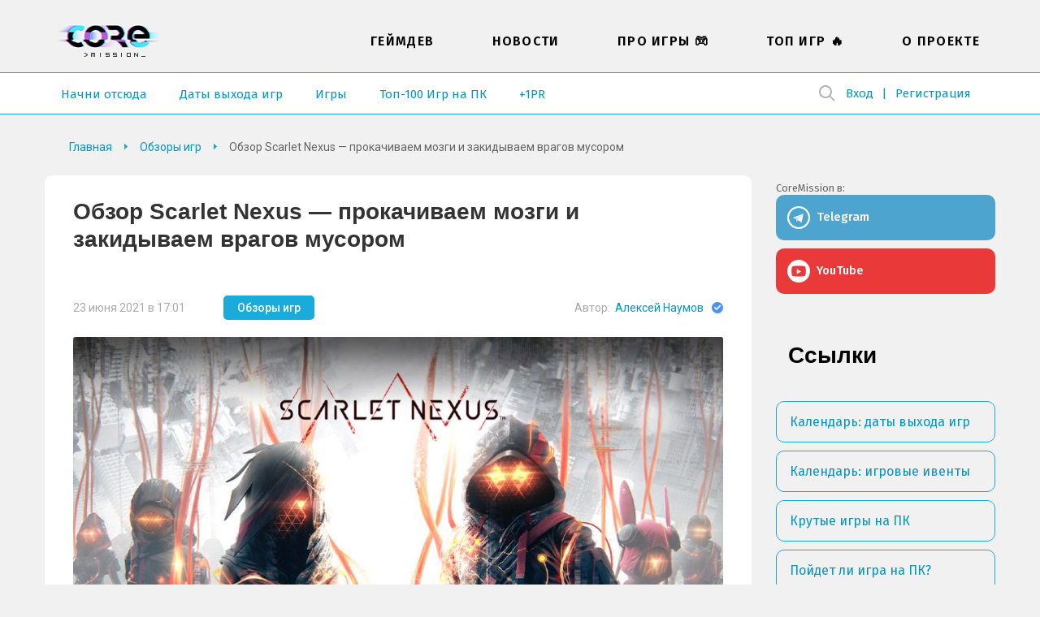

--- FILE ---
content_type: text/html; charset=UTF-8
request_url: https://coremission.net/obzor/scarlet-nexus-obzor/
body_size: 33252
content:
<!DOCTYPE html>
<html lang="ru-RU">
<head>
<meta charset="UTF-8">
<meta name="viewport" content="width=device-width, initial-scale=1.0">
<title>Обзор Scarlet Nexus: качаем мозги и закидываем врагов мусором</title>
<link rel="apple-touch-icon" sizes="180x180" href="https://coremission.net/favicon/apple-touch-icon.png">
<link rel="icon" type="image/png" sizes="32x32" href="https://coremission.net/favicon/favicon-32x32.png">
<link rel="icon" type="image/png" sizes="16x16" href="https://coremission.net/favicon/favicon-16x16.png">
<link rel="manifest" href="https://coremission.net/favicon/site.webmanifest">
<link rel="mask-icon" href="https://coremission.net/favicon/safari-pinned-tab.svg" color="#5bbad5">
<link rel="shortcut icon" href="https://coremission.net/favicon/favicon.ico">
<meta name="msapplication-TileColor" content="#2d89ef">
<meta name="msapplication-TileImage" content="https://coremission.net/favicon/mstile-144x144.png">
<meta name="msapplication-config" content="https://coremission.net/favicon/browserconfig.xml">
<meta name="theme-color" content="#ffffff">
<meta name='robots' content='index, follow, max-image-preview:large, max-snippet:-1, max-video-preview:-1' />

	<!-- This site is optimized with the Yoast SEO plugin v26.6 - https://yoast.com/wordpress/plugins/seo/ -->
	<meta name="description" content="Заядлым любителям слешеров наверняка понравится динамичный и скиллозависимый геймплей, особенно когда дело доходит до схваток с боссами" />
	<link rel="canonical" href="https://coremission.net/obzor/scarlet-nexus-obzor/" />
	<meta property="og:locale" content="ru_RU" />
	<meta property="og:type" content="article" />
	<meta property="og:title" content="Обзор Scarlet Nexus: качаем мозги и закидываем врагов мусором" />
	<meta property="og:description" content="Заядлым любителям слешеров наверняка понравится динамичный и скиллозависимый геймплей, особенно когда дело доходит до схваток с боссами" />
	<meta property="og:url" content="https://coremission.net/obzor/scarlet-nexus-obzor/" />
	<meta property="og:site_name" content="CoreMission" />
	<meta property="article:publisher" content="https://www.facebook.com/groups/coremission" />
	<meta property="article:published_time" content="2021-06-23T14:01:00+00:00" />
	<meta property="og:image" content="https://coremission.net/wp-content/uploads/2021/06/ScarletNexus21.jpg" />
	<meta property="og:image:width" content="1083" />
	<meta property="og:image:height" content="609" />
	<meta property="og:image:type" content="image/jpeg" />
	<meta name="author" content="Алексей Наумов" />
	<meta name="twitter:card" content="summary_large_image" />
	<meta name="twitter:creator" content="@coremission" />
	<meta name="twitter:site" content="@coremission" />
	<meta name="twitter:label1" content="Написано автором" />
	<meta name="twitter:data1" content="Алексей Наумов" />
	<meta name="twitter:label2" content="Примерное время для чтения" />
	<meta name="twitter:data2" content="15 минут" />
	<script type="application/ld+json" class="yoast-schema-graph">{"@context":"https://schema.org","@graph":[{"@type":"Article","@id":"https://coremission.net/obzor/scarlet-nexus-obzor/#article","isPartOf":{"@id":"https://coremission.net/obzor/scarlet-nexus-obzor/"},"author":{"name":"Алексей Наумов","@id":"https://coremission.net/#/schema/person/31b29009e25ac9bcfff728260e092d6c"},"headline":"Обзор Scarlet Nexus &#8212; прокачиваем мозги и закидываем врагов мусором","datePublished":"2021-06-23T14:01:00+00:00","mainEntityOfPage":{"@id":"https://coremission.net/obzor/scarlet-nexus-obzor/"},"wordCount":2505,"commentCount":0,"publisher":{"@id":"https://coremission.net/#organization"},"image":{"@id":"https://coremission.net/obzor/scarlet-nexus-obzor/#primaryimage"},"thumbnailUrl":"https://coremission.net/wp-content/uploads/2021/06/ScarletNexus21.jpg","articleSection":["Обзоры игр"],"inLanguage":"ru-RU","potentialAction":[{"@type":"CommentAction","name":"Comment","target":["https://coremission.net/obzor/scarlet-nexus-obzor/#respond"]}]},{"@type":"WebPage","@id":"https://coremission.net/obzor/scarlet-nexus-obzor/","url":"https://coremission.net/obzor/scarlet-nexus-obzor/","name":"Обзор Scarlet Nexus: качаем мозги и закидываем врагов мусором","isPartOf":{"@id":"https://coremission.net/#website"},"primaryImageOfPage":{"@id":"https://coremission.net/obzor/scarlet-nexus-obzor/#primaryimage"},"image":{"@id":"https://coremission.net/obzor/scarlet-nexus-obzor/#primaryimage"},"thumbnailUrl":"https://coremission.net/wp-content/uploads/2021/06/ScarletNexus21.jpg","datePublished":"2021-06-23T14:01:00+00:00","description":"Заядлым любителям слешеров наверняка понравится динамичный и скиллозависимый геймплей, особенно когда дело доходит до схваток с боссами","breadcrumb":{"@id":"https://coremission.net/obzor/scarlet-nexus-obzor/#breadcrumb"},"inLanguage":"ru-RU","potentialAction":[{"@type":"ReadAction","target":["https://coremission.net/obzor/scarlet-nexus-obzor/"]}]},{"@type":"ImageObject","inLanguage":"ru-RU","@id":"https://coremission.net/obzor/scarlet-nexus-obzor/#primaryimage","url":"https://coremission.net/wp-content/uploads/2021/06/ScarletNexus21.jpg","contentUrl":"https://coremission.net/wp-content/uploads/2021/06/ScarletNexus21.jpg","width":1083,"height":609},{"@type":"BreadcrumbList","@id":"https://coremission.net/obzor/scarlet-nexus-obzor/#breadcrumb","itemListElement":[{"@type":"ListItem","position":1,"name":"Home","item":"https://coremission.net/"},{"@type":"ListItem","position":2,"name":"Обзор Scarlet Nexus &#8211; прокачиваем мозги и закидываем врагов мусором"}]},{"@type":"WebSite","@id":"https://coremission.net/#website","url":"https://coremission.net/","name":"CoreMission","description":"Разработка игр, коллективный бэкстейдж-проект об играх и геймдеве","publisher":{"@id":"https://coremission.net/#organization"},"potentialAction":[{"@type":"SearchAction","target":{"@type":"EntryPoint","urlTemplate":"https://coremission.net/?s={search_term_string}"},"query-input":{"@type":"PropertyValueSpecification","valueRequired":true,"valueName":"search_term_string"}}],"inLanguage":"ru-RU"},{"@type":"Organization","@id":"https://coremission.net/#organization","name":"CoreMission","url":"https://coremission.net/","logo":{"@type":"ImageObject","inLanguage":"ru-RU","@id":"https://coremission.net/#/schema/logo/image/","url":"https://coremission.net/wp-content/uploads/2019/11/cocoremission_vk.jpg","contentUrl":"https://coremission.net/wp-content/uploads/2019/11/cocoremission_vk.jpg","width":135,"height":92,"caption":"CoreMission"},"image":{"@id":"https://coremission.net/#/schema/logo/image/"},"sameAs":["https://www.facebook.com/groups/coremission","https://x.com/coremission"]},{"@type":"Person","@id":"https://coremission.net/#/schema/person/31b29009e25ac9bcfff728260e092d6c","name":"Алексей Наумов","description":"Автор подборок игр, прохождений, чит-кодов и игровых гайдов на сайте. Большой любитель инди игр, хардкорных и креативных платформеров. Отрицательно относится к пустым открытым мирам и платному дополнительному контенту. Играет на ПК","url":"https://coremission.net/author/a-naumov/"}]}</script>
	<!-- / Yoast SEO plugin. -->


<style id='wp-img-auto-sizes-contain-inline-css' type='text/css'>
img:is([sizes=auto i],[sizes^="auto," i]){contain-intrinsic-size:3000px 1500px}
/*# sourceURL=wp-img-auto-sizes-contain-inline-css */
</style>

<style id='classic-theme-styles-inline-css' type='text/css'>
/*! This file is auto-generated */
.wp-block-button__link{color:#fff;background-color:#32373c;border-radius:9999px;box-shadow:none;text-decoration:none;padding:calc(.667em + 2px) calc(1.333em + 2px);font-size:1.125em}.wp-block-file__button{background:#32373c;color:#fff;text-decoration:none}
/*# sourceURL=/wp-includes/css/classic-themes.min.css */
</style>
<link rel='stylesheet' id='bbp-default-css' href='https://coremission.net/wp-content/plugins/bbpress/templates/default/css/bbpress.min.css?ver=2.6.14' type='text/css' media='all' />
<link rel='stylesheet' id='ez-toc-css' href='https://coremission.net/wp-content/plugins/easy-table-of-contents/assets/css/screen.min.css?ver=2.0.80' type='text/css' media='all' />
<style id='ez-toc-inline-css' type='text/css'>
div#ez-toc-container .ez-toc-title {font-size: 120%;}div#ez-toc-container .ez-toc-title {font-weight: 500;}div#ez-toc-container ul li , div#ez-toc-container ul li a {font-size: 95%;}div#ez-toc-container ul li , div#ez-toc-container ul li a {font-weight: 500;}div#ez-toc-container nav ul ul li {font-size: 90%;}.ez-toc-box-title {font-weight: bold; margin-bottom: 10px; text-align: center; text-transform: uppercase; letter-spacing: 1px; color: #666; padding-bottom: 5px;position:absolute;top:-4%;left:5%;background-color: inherit;transition: top 0.3s ease;}.ez-toc-box-title.toc-closed {top:-25%;}
/*# sourceURL=ez-toc-inline-css */
</style>
<link rel='stylesheet' id='coremission-css' href='https://coremission.net/wp-content/plugins/coremission/assets/css/coremission.css?ver=3.0.6' type='text/css' media='all' />
<link rel='stylesheet' id='theme-common-css' href='https://coremission.net/wp-content/themes/core/assets/css/common_old.css?ver=1.2.5' type='text/css' media='all' />
<link rel='stylesheet' id='lazyload-video-css-css' href='https://coremission.net/wp-content/plugins/lazy-load-for-videos/public/css/lazyload-shared.css?ver=2.18.9' type='text/css' media='all' />
<style id='lazyload-video-css-inline-css' type='text/css'>
.entry-content a.lazy-load-youtube, a.lazy-load-youtube, .lazy-load-vimeo{ background-size: cover; }.titletext.youtube { display: none; }.lazy-load-div { background: url(https://coremission.net/wp-content/plugins/lazy-load-for-videos//public/play-y-red.png) center center no-repeat; }
/*# sourceURL=lazyload-video-css-inline-css */
</style>
<script type="text/javascript" id="coremission-js-extra">
/* <![CDATA[ */
var admin_ajax_url = "https://coremission.net/wp-admin/admin-ajax.php";
//# sourceURL=coremission-js-extra
/* ]]> */
</script>
<script type="text/javascript" src="https://coremission.net/wp-content/plugins/coremission/assets/js/coremission.js?ver=6.9" id="coremission-js"></script>
<script type="text/javascript" src="https://coremission.net/wp-includes/js/jquery/jquery.min.js?ver=3.7.1" id="jquery-core-js"></script>
<script type="text/javascript" src="https://coremission.net/wp-includes/js/jquery/jquery-migrate.min.js?ver=3.4.1" id="jquery-migrate-js"></script>
<script type="text/javascript">var ajaxurl = "https://coremission.net/wp-admin/admin-ajax.php";</script><noscript><style>.lazyload[data-src]{display:none !important;}</style></noscript><style>.lazyload{background-image:none !important;}.lazyload:before{background-image:none !important;}</style><link rel="preconnect" href="https://fonts.googleapis.com">
<link rel="preconnect" href="https://fonts.gstatic.com" crossorigin>
<link href="https://fonts.googleapis.com/css2?family=Roboto:wght@400;500;700&display=swap" rel="stylesheet">
<link href="https://fonts.googleapis.com/css2?family=Fira+Sans:wght@400;500;600&display=swap" rel="stylesheet">
<link href="https://cdnjs.cloudflare.com/ajax/libs/font-awesome/5.15.4/css/all.min.css" rel="stylesheet">
<link href="/wp-content/themes/core/assets/css/calendar.css" rel="stylesheet">
<link href="/wp-content/themes/core/assets/css/calendar_mobile.css" rel="stylesheet">
<link href="/wp-content/themes/core/assets/css/app_dark.css" rel="stylesheet">
<style id='wp-block-heading-inline-css' type='text/css'>
h1:where(.wp-block-heading).has-background,h2:where(.wp-block-heading).has-background,h3:where(.wp-block-heading).has-background,h4:where(.wp-block-heading).has-background,h5:where(.wp-block-heading).has-background,h6:where(.wp-block-heading).has-background{padding:1.25em 2.375em}h1.has-text-align-left[style*=writing-mode]:where([style*=vertical-lr]),h1.has-text-align-right[style*=writing-mode]:where([style*=vertical-rl]),h2.has-text-align-left[style*=writing-mode]:where([style*=vertical-lr]),h2.has-text-align-right[style*=writing-mode]:where([style*=vertical-rl]),h3.has-text-align-left[style*=writing-mode]:where([style*=vertical-lr]),h3.has-text-align-right[style*=writing-mode]:where([style*=vertical-rl]),h4.has-text-align-left[style*=writing-mode]:where([style*=vertical-lr]),h4.has-text-align-right[style*=writing-mode]:where([style*=vertical-rl]),h5.has-text-align-left[style*=writing-mode]:where([style*=vertical-lr]),h5.has-text-align-right[style*=writing-mode]:where([style*=vertical-rl]),h6.has-text-align-left[style*=writing-mode]:where([style*=vertical-lr]),h6.has-text-align-right[style*=writing-mode]:where([style*=vertical-rl]){rotate:180deg}
/*# sourceURL=https://coremission.net/wp-includes/blocks/heading/style.min.css */
</style>
<style id='wp-block-image-inline-css' type='text/css'>
.wp-block-image>a,.wp-block-image>figure>a{display:inline-block}.wp-block-image img{box-sizing:border-box;height:auto;max-width:100%;vertical-align:bottom}@media not (prefers-reduced-motion){.wp-block-image img.hide{visibility:hidden}.wp-block-image img.show{animation:show-content-image .4s}}.wp-block-image[style*=border-radius] img,.wp-block-image[style*=border-radius]>a{border-radius:inherit}.wp-block-image.has-custom-border img{box-sizing:border-box}.wp-block-image.aligncenter{text-align:center}.wp-block-image.alignfull>a,.wp-block-image.alignwide>a{width:100%}.wp-block-image.alignfull img,.wp-block-image.alignwide img{height:auto;width:100%}.wp-block-image .aligncenter,.wp-block-image .alignleft,.wp-block-image .alignright,.wp-block-image.aligncenter,.wp-block-image.alignleft,.wp-block-image.alignright{display:table}.wp-block-image .aligncenter>figcaption,.wp-block-image .alignleft>figcaption,.wp-block-image .alignright>figcaption,.wp-block-image.aligncenter>figcaption,.wp-block-image.alignleft>figcaption,.wp-block-image.alignright>figcaption{caption-side:bottom;display:table-caption}.wp-block-image .alignleft{float:left;margin:.5em 1em .5em 0}.wp-block-image .alignright{float:right;margin:.5em 0 .5em 1em}.wp-block-image .aligncenter{margin-left:auto;margin-right:auto}.wp-block-image :where(figcaption){margin-bottom:1em;margin-top:.5em}.wp-block-image.is-style-circle-mask img{border-radius:9999px}@supports ((-webkit-mask-image:none) or (mask-image:none)) or (-webkit-mask-image:none){.wp-block-image.is-style-circle-mask img{border-radius:0;-webkit-mask-image:url('data:image/svg+xml;utf8,<svg viewBox="0 0 100 100" xmlns="http://www.w3.org/2000/svg"><circle cx="50" cy="50" r="50"/></svg>');mask-image:url('data:image/svg+xml;utf8,<svg viewBox="0 0 100 100" xmlns="http://www.w3.org/2000/svg"><circle cx="50" cy="50" r="50"/></svg>');mask-mode:alpha;-webkit-mask-position:center;mask-position:center;-webkit-mask-repeat:no-repeat;mask-repeat:no-repeat;-webkit-mask-size:contain;mask-size:contain}}:root :where(.wp-block-image.is-style-rounded img,.wp-block-image .is-style-rounded img){border-radius:9999px}.wp-block-image figure{margin:0}.wp-lightbox-container{display:flex;flex-direction:column;position:relative}.wp-lightbox-container img{cursor:zoom-in}.wp-lightbox-container img:hover+button{opacity:1}.wp-lightbox-container button{align-items:center;backdrop-filter:blur(16px) saturate(180%);background-color:#5a5a5a40;border:none;border-radius:4px;cursor:zoom-in;display:flex;height:20px;justify-content:center;opacity:0;padding:0;position:absolute;right:16px;text-align:center;top:16px;width:20px;z-index:100}@media not (prefers-reduced-motion){.wp-lightbox-container button{transition:opacity .2s ease}}.wp-lightbox-container button:focus-visible{outline:3px auto #5a5a5a40;outline:3px auto -webkit-focus-ring-color;outline-offset:3px}.wp-lightbox-container button:hover{cursor:pointer;opacity:1}.wp-lightbox-container button:focus{opacity:1}.wp-lightbox-container button:focus,.wp-lightbox-container button:hover,.wp-lightbox-container button:not(:hover):not(:active):not(.has-background){background-color:#5a5a5a40;border:none}.wp-lightbox-overlay{box-sizing:border-box;cursor:zoom-out;height:100vh;left:0;overflow:hidden;position:fixed;top:0;visibility:hidden;width:100%;z-index:100000}.wp-lightbox-overlay .close-button{align-items:center;cursor:pointer;display:flex;justify-content:center;min-height:40px;min-width:40px;padding:0;position:absolute;right:calc(env(safe-area-inset-right) + 16px);top:calc(env(safe-area-inset-top) + 16px);z-index:5000000}.wp-lightbox-overlay .close-button:focus,.wp-lightbox-overlay .close-button:hover,.wp-lightbox-overlay .close-button:not(:hover):not(:active):not(.has-background){background:none;border:none}.wp-lightbox-overlay .lightbox-image-container{height:var(--wp--lightbox-container-height);left:50%;overflow:hidden;position:absolute;top:50%;transform:translate(-50%,-50%);transform-origin:top left;width:var(--wp--lightbox-container-width);z-index:9999999999}.wp-lightbox-overlay .wp-block-image{align-items:center;box-sizing:border-box;display:flex;height:100%;justify-content:center;margin:0;position:relative;transform-origin:0 0;width:100%;z-index:3000000}.wp-lightbox-overlay .wp-block-image img{height:var(--wp--lightbox-image-height);min-height:var(--wp--lightbox-image-height);min-width:var(--wp--lightbox-image-width);width:var(--wp--lightbox-image-width)}.wp-lightbox-overlay .wp-block-image figcaption{display:none}.wp-lightbox-overlay button{background:none;border:none}.wp-lightbox-overlay .scrim{background-color:#fff;height:100%;opacity:.9;position:absolute;width:100%;z-index:2000000}.wp-lightbox-overlay.active{visibility:visible}@media not (prefers-reduced-motion){.wp-lightbox-overlay.active{animation:turn-on-visibility .25s both}.wp-lightbox-overlay.active img{animation:turn-on-visibility .35s both}.wp-lightbox-overlay.show-closing-animation:not(.active){animation:turn-off-visibility .35s both}.wp-lightbox-overlay.show-closing-animation:not(.active) img{animation:turn-off-visibility .25s both}.wp-lightbox-overlay.zoom.active{animation:none;opacity:1;visibility:visible}.wp-lightbox-overlay.zoom.active .lightbox-image-container{animation:lightbox-zoom-in .4s}.wp-lightbox-overlay.zoom.active .lightbox-image-container img{animation:none}.wp-lightbox-overlay.zoom.active .scrim{animation:turn-on-visibility .4s forwards}.wp-lightbox-overlay.zoom.show-closing-animation:not(.active){animation:none}.wp-lightbox-overlay.zoom.show-closing-animation:not(.active) .lightbox-image-container{animation:lightbox-zoom-out .4s}.wp-lightbox-overlay.zoom.show-closing-animation:not(.active) .lightbox-image-container img{animation:none}.wp-lightbox-overlay.zoom.show-closing-animation:not(.active) .scrim{animation:turn-off-visibility .4s forwards}}@keyframes show-content-image{0%{visibility:hidden}99%{visibility:hidden}to{visibility:visible}}@keyframes turn-on-visibility{0%{opacity:0}to{opacity:1}}@keyframes turn-off-visibility{0%{opacity:1;visibility:visible}99%{opacity:0;visibility:visible}to{opacity:0;visibility:hidden}}@keyframes lightbox-zoom-in{0%{transform:translate(calc((-100vw + var(--wp--lightbox-scrollbar-width))/2 + var(--wp--lightbox-initial-left-position)),calc(-50vh + var(--wp--lightbox-initial-top-position))) scale(var(--wp--lightbox-scale))}to{transform:translate(-50%,-50%) scale(1)}}@keyframes lightbox-zoom-out{0%{transform:translate(-50%,-50%) scale(1);visibility:visible}99%{visibility:visible}to{transform:translate(calc((-100vw + var(--wp--lightbox-scrollbar-width))/2 + var(--wp--lightbox-initial-left-position)),calc(-50vh + var(--wp--lightbox-initial-top-position))) scale(var(--wp--lightbox-scale));visibility:hidden}}
/*# sourceURL=https://coremission.net/wp-includes/blocks/image/style.min.css */
</style>
<style id='wp-block-list-inline-css' type='text/css'>
ol,ul{box-sizing:border-box}:root :where(.wp-block-list.has-background){padding:1.25em 2.375em}
/*# sourceURL=https://coremission.net/wp-includes/blocks/list/style.min.css */
</style>
<style id='wp-block-paragraph-inline-css' type='text/css'>
.is-small-text{font-size:.875em}.is-regular-text{font-size:1em}.is-large-text{font-size:2.25em}.is-larger-text{font-size:3em}.has-drop-cap:not(:focus):first-letter{float:left;font-size:8.4em;font-style:normal;font-weight:100;line-height:.68;margin:.05em .1em 0 0;text-transform:uppercase}body.rtl .has-drop-cap:not(:focus):first-letter{float:none;margin-left:.1em}p.has-drop-cap.has-background{overflow:hidden}:root :where(p.has-background){padding:1.25em 2.375em}:where(p.has-text-color:not(.has-link-color)) a{color:inherit}p.has-text-align-left[style*="writing-mode:vertical-lr"],p.has-text-align-right[style*="writing-mode:vertical-rl"]{rotate:180deg}
/*# sourceURL=https://coremission.net/wp-includes/blocks/paragraph/style.min.css */
</style>
<style id='global-styles-inline-css' type='text/css'>
:root{--wp--preset--aspect-ratio--square: 1;--wp--preset--aspect-ratio--4-3: 4/3;--wp--preset--aspect-ratio--3-4: 3/4;--wp--preset--aspect-ratio--3-2: 3/2;--wp--preset--aspect-ratio--2-3: 2/3;--wp--preset--aspect-ratio--16-9: 16/9;--wp--preset--aspect-ratio--9-16: 9/16;--wp--preset--color--black: #000000;--wp--preset--color--cyan-bluish-gray: #abb8c3;--wp--preset--color--white: #ffffff;--wp--preset--color--pale-pink: #f78da7;--wp--preset--color--vivid-red: #cf2e2e;--wp--preset--color--luminous-vivid-orange: #ff6900;--wp--preset--color--luminous-vivid-amber: #fcb900;--wp--preset--color--light-green-cyan: #7bdcb5;--wp--preset--color--vivid-green-cyan: #00d084;--wp--preset--color--pale-cyan-blue: #8ed1fc;--wp--preset--color--vivid-cyan-blue: #0693e3;--wp--preset--color--vivid-purple: #9b51e0;--wp--preset--gradient--vivid-cyan-blue-to-vivid-purple: linear-gradient(135deg,rgb(6,147,227) 0%,rgb(155,81,224) 100%);--wp--preset--gradient--light-green-cyan-to-vivid-green-cyan: linear-gradient(135deg,rgb(122,220,180) 0%,rgb(0,208,130) 100%);--wp--preset--gradient--luminous-vivid-amber-to-luminous-vivid-orange: linear-gradient(135deg,rgb(252,185,0) 0%,rgb(255,105,0) 100%);--wp--preset--gradient--luminous-vivid-orange-to-vivid-red: linear-gradient(135deg,rgb(255,105,0) 0%,rgb(207,46,46) 100%);--wp--preset--gradient--very-light-gray-to-cyan-bluish-gray: linear-gradient(135deg,rgb(238,238,238) 0%,rgb(169,184,195) 100%);--wp--preset--gradient--cool-to-warm-spectrum: linear-gradient(135deg,rgb(74,234,220) 0%,rgb(151,120,209) 20%,rgb(207,42,186) 40%,rgb(238,44,130) 60%,rgb(251,105,98) 80%,rgb(254,248,76) 100%);--wp--preset--gradient--blush-light-purple: linear-gradient(135deg,rgb(255,206,236) 0%,rgb(152,150,240) 100%);--wp--preset--gradient--blush-bordeaux: linear-gradient(135deg,rgb(254,205,165) 0%,rgb(254,45,45) 50%,rgb(107,0,62) 100%);--wp--preset--gradient--luminous-dusk: linear-gradient(135deg,rgb(255,203,112) 0%,rgb(199,81,192) 50%,rgb(65,88,208) 100%);--wp--preset--gradient--pale-ocean: linear-gradient(135deg,rgb(255,245,203) 0%,rgb(182,227,212) 50%,rgb(51,167,181) 100%);--wp--preset--gradient--electric-grass: linear-gradient(135deg,rgb(202,248,128) 0%,rgb(113,206,126) 100%);--wp--preset--gradient--midnight: linear-gradient(135deg,rgb(2,3,129) 0%,rgb(40,116,252) 100%);--wp--preset--font-size--small: 13px;--wp--preset--font-size--medium: 20px;--wp--preset--font-size--large: 36px;--wp--preset--font-size--x-large: 42px;--wp--preset--spacing--20: 0.44rem;--wp--preset--spacing--30: 0.67rem;--wp--preset--spacing--40: 1rem;--wp--preset--spacing--50: 1.5rem;--wp--preset--spacing--60: 2.25rem;--wp--preset--spacing--70: 3.38rem;--wp--preset--spacing--80: 5.06rem;--wp--preset--shadow--natural: 6px 6px 9px rgba(0, 0, 0, 0.2);--wp--preset--shadow--deep: 12px 12px 50px rgba(0, 0, 0, 0.4);--wp--preset--shadow--sharp: 6px 6px 0px rgba(0, 0, 0, 0.2);--wp--preset--shadow--outlined: 6px 6px 0px -3px rgb(255, 255, 255), 6px 6px rgb(0, 0, 0);--wp--preset--shadow--crisp: 6px 6px 0px rgb(0, 0, 0);}:where(.is-layout-flex){gap: 0.5em;}:where(.is-layout-grid){gap: 0.5em;}body .is-layout-flex{display: flex;}.is-layout-flex{flex-wrap: wrap;align-items: center;}.is-layout-flex > :is(*, div){margin: 0;}body .is-layout-grid{display: grid;}.is-layout-grid > :is(*, div){margin: 0;}:where(.wp-block-columns.is-layout-flex){gap: 2em;}:where(.wp-block-columns.is-layout-grid){gap: 2em;}:where(.wp-block-post-template.is-layout-flex){gap: 1.25em;}:where(.wp-block-post-template.is-layout-grid){gap: 1.25em;}.has-black-color{color: var(--wp--preset--color--black) !important;}.has-cyan-bluish-gray-color{color: var(--wp--preset--color--cyan-bluish-gray) !important;}.has-white-color{color: var(--wp--preset--color--white) !important;}.has-pale-pink-color{color: var(--wp--preset--color--pale-pink) !important;}.has-vivid-red-color{color: var(--wp--preset--color--vivid-red) !important;}.has-luminous-vivid-orange-color{color: var(--wp--preset--color--luminous-vivid-orange) !important;}.has-luminous-vivid-amber-color{color: var(--wp--preset--color--luminous-vivid-amber) !important;}.has-light-green-cyan-color{color: var(--wp--preset--color--light-green-cyan) !important;}.has-vivid-green-cyan-color{color: var(--wp--preset--color--vivid-green-cyan) !important;}.has-pale-cyan-blue-color{color: var(--wp--preset--color--pale-cyan-blue) !important;}.has-vivid-cyan-blue-color{color: var(--wp--preset--color--vivid-cyan-blue) !important;}.has-vivid-purple-color{color: var(--wp--preset--color--vivid-purple) !important;}.has-black-background-color{background-color: var(--wp--preset--color--black) !important;}.has-cyan-bluish-gray-background-color{background-color: var(--wp--preset--color--cyan-bluish-gray) !important;}.has-white-background-color{background-color: var(--wp--preset--color--white) !important;}.has-pale-pink-background-color{background-color: var(--wp--preset--color--pale-pink) !important;}.has-vivid-red-background-color{background-color: var(--wp--preset--color--vivid-red) !important;}.has-luminous-vivid-orange-background-color{background-color: var(--wp--preset--color--luminous-vivid-orange) !important;}.has-luminous-vivid-amber-background-color{background-color: var(--wp--preset--color--luminous-vivid-amber) !important;}.has-light-green-cyan-background-color{background-color: var(--wp--preset--color--light-green-cyan) !important;}.has-vivid-green-cyan-background-color{background-color: var(--wp--preset--color--vivid-green-cyan) !important;}.has-pale-cyan-blue-background-color{background-color: var(--wp--preset--color--pale-cyan-blue) !important;}.has-vivid-cyan-blue-background-color{background-color: var(--wp--preset--color--vivid-cyan-blue) !important;}.has-vivid-purple-background-color{background-color: var(--wp--preset--color--vivid-purple) !important;}.has-black-border-color{border-color: var(--wp--preset--color--black) !important;}.has-cyan-bluish-gray-border-color{border-color: var(--wp--preset--color--cyan-bluish-gray) !important;}.has-white-border-color{border-color: var(--wp--preset--color--white) !important;}.has-pale-pink-border-color{border-color: var(--wp--preset--color--pale-pink) !important;}.has-vivid-red-border-color{border-color: var(--wp--preset--color--vivid-red) !important;}.has-luminous-vivid-orange-border-color{border-color: var(--wp--preset--color--luminous-vivid-orange) !important;}.has-luminous-vivid-amber-border-color{border-color: var(--wp--preset--color--luminous-vivid-amber) !important;}.has-light-green-cyan-border-color{border-color: var(--wp--preset--color--light-green-cyan) !important;}.has-vivid-green-cyan-border-color{border-color: var(--wp--preset--color--vivid-green-cyan) !important;}.has-pale-cyan-blue-border-color{border-color: var(--wp--preset--color--pale-cyan-blue) !important;}.has-vivid-cyan-blue-border-color{border-color: var(--wp--preset--color--vivid-cyan-blue) !important;}.has-vivid-purple-border-color{border-color: var(--wp--preset--color--vivid-purple) !important;}.has-vivid-cyan-blue-to-vivid-purple-gradient-background{background: var(--wp--preset--gradient--vivid-cyan-blue-to-vivid-purple) !important;}.has-light-green-cyan-to-vivid-green-cyan-gradient-background{background: var(--wp--preset--gradient--light-green-cyan-to-vivid-green-cyan) !important;}.has-luminous-vivid-amber-to-luminous-vivid-orange-gradient-background{background: var(--wp--preset--gradient--luminous-vivid-amber-to-luminous-vivid-orange) !important;}.has-luminous-vivid-orange-to-vivid-red-gradient-background{background: var(--wp--preset--gradient--luminous-vivid-orange-to-vivid-red) !important;}.has-very-light-gray-to-cyan-bluish-gray-gradient-background{background: var(--wp--preset--gradient--very-light-gray-to-cyan-bluish-gray) !important;}.has-cool-to-warm-spectrum-gradient-background{background: var(--wp--preset--gradient--cool-to-warm-spectrum) !important;}.has-blush-light-purple-gradient-background{background: var(--wp--preset--gradient--blush-light-purple) !important;}.has-blush-bordeaux-gradient-background{background: var(--wp--preset--gradient--blush-bordeaux) !important;}.has-luminous-dusk-gradient-background{background: var(--wp--preset--gradient--luminous-dusk) !important;}.has-pale-ocean-gradient-background{background: var(--wp--preset--gradient--pale-ocean) !important;}.has-electric-grass-gradient-background{background: var(--wp--preset--gradient--electric-grass) !important;}.has-midnight-gradient-background{background: var(--wp--preset--gradient--midnight) !important;}.has-small-font-size{font-size: var(--wp--preset--font-size--small) !important;}.has-medium-font-size{font-size: var(--wp--preset--font-size--medium) !important;}.has-large-font-size{font-size: var(--wp--preset--font-size--large) !important;}.has-x-large-font-size{font-size: var(--wp--preset--font-size--x-large) !important;}
/*# sourceURL=global-styles-inline-css */
</style>
</head>
<body class="" data-pid="29760">
<script>if(/theme=dark/.test(location.search)||localStorage.getItem('dark-theme')!=null) {document.body.classList.add('dark')}</script>
<div id="wrapper" class=" ">
<header id="header">
<div class="wrapper">
<div class="header_logo">
<a href="https://coremission.net" title="На главную">CoreMission</a>
<small>про игры и геймдев</small>
</div>
<div class="header">
<div class="header_user">
    
    <div class="wrap-header_search">
        
<form method="get" action="https://coremission.net/" class="form-search searchform">
    <input 
        placeholder="" 
        type="text" 
        name="s" 
        value=""
        title="Введите текст для поиска" 
        required=""
        class="input-search"
    />
    <input type="submit" class="btn-search" value="Найти">
</form>        <span class="btn-show_search"></span>
    </div>

<ul>
<li class="l1"><a href="https://coremission.net?site=login">Вход</a></li>
<li class="l2"><a href="https://coremission.net?site=register">Регистрация</a></li>
</ul>
</div>
<nav class="header_menu">
<ul id="wp_menu1" class="wp_menu1"><li id="menu-item-609" class="menu-item menu-item-type-taxonomy menu-item-object-category menu-item-609"><a href="https://coremission.net/gamedev/" title="Все про разработку игр, геймдев">Геймдев</a></li>
<li id="menu-item-15581" class="menu-item menu-item-type-taxonomy menu-item-object-category menu-item-15581"><a href="https://coremission.net/novosti/" title="Новости игровой индустрии">Новости</a></li>
<li id="menu-item-10941" class="menu-item menu-item-type-taxonomy menu-item-object-category menu-item-10941"><a href="https://coremission.net/games-review/" title="Про игры: жанры, игры для слабых ПК, подборки и игровые серии">Про игры &#x1f3ae;</a></li>
<li id="menu-item-12641" class="menu-item menu-item-type-taxonomy menu-item-object-category menu-item-12641"><a href="https://coremission.net/top-igr/" title="Топы игры для слабых ПК, мощных ПК, рейтинги">Топ Игр &#x1f525;</a></li>
<li id="menu-item-13681" class="menu-item menu-item-type-post_type menu-item-object-page menu-item-13681"><a href="https://coremission.net/kontakty/">О проекте</a></li>
</ul>    <ul>
                    <li><a href="https://coremission.net/nachalo/">Начни отсюда</a></li>
                    <li><a href="https://coremission.net/kalendar-relizov/">Даты выхода игр</a></li>
                    <li><a href="https://coremission.net/igry/">Игры</a></li>
                    <li><a href="https://coremission.net/top-igr/100-igr-na-pk/">Топ-100 Игр на ПК</a></li>
                    <li><a href="https://coremission.net/gamedev/pr-dlya-indie-bez-izdatelya/">+1PR</a></li>
            
    </ul>    
</nav>
</div>
<nav class="header_link">
        <ul>
                    <li><a href="https://coremission.net/nachalo/">Начни отсюда</a></li>
                    <li><a href="https://coremission.net/kalendar-relizov/">Даты выхода игр</a></li>
                    <li><a href="https://coremission.net/igry/">Игры</a></li>
                    <li><a href="https://coremission.net/top-igr/100-igr-na-pk/">Топ-100 Игр на ПК</a></li>
                    <li><a href="https://coremission.net/gamedev/pr-dlya-indie-bez-izdatelya/">+1PR</a></li>
            
    </ul>    
</nav>
<div class="header_mbar"><span>Меню</span></div>
</div>
</header>


<div class="wrapper SR">
<div id="content">
<nav class="content_crumbar" itemscope itemtype="http://schema.org/BreadcrumbList">
<span itemprop="itemListElement" itemscope itemtype="http://schema.org/ListItem"><a class="breadcrumbs__link" href="https://coremission.net/" itemprop="item"><span itemprop="name">Главная</span></a><meta itemprop="position" content="1" /></span><span itemprop="itemListElement" itemscope itemtype="http://schema.org/ListItem"><a class="breadcrumbs__link" href="https://coremission.net/obzor/" itemprop="item"><span itemprop="name">Обзоры игр</span></a><meta itemprop="position" content="2" /></span><span class="breadcrumbs__current">Обзор Scarlet Nexus &#8212; прокачиваем мозги и закидываем врагов мусором</span>
</nav>
<div class="content">
<article class="content_article" itemscope itemtype="https://schema.org/Article">
<h1 itemprop="headline name">Обзор Scarlet Nexus &#8212; прокачиваем мозги и закидываем врагов мусором</h1>
<div class="article_metas">
<small>23 июня 2021 в 17:01</small>
<div><a href="https://coremission.net/obzor/">Обзоры игр</a></div>

<span itemprop="author" itemscope itemtype="http://schema.org/Person">
    Автор: 
    <span itemprop="name"><a href="https://coremission.net/author/a-naumov/" title="Записи Алексей Наумов" rel="author">Алексей Наумов</a></span>
    <svg height="16" width="14" viewBox="0 0 14 14" class="icon_official"><path fill="#27E" fill-rule="evenodd" d="M0 7a7 7 0 1114 0A7 7 0 010 7zm2.695.009l3.22 3.221 5.445-5.444-1.237-1.238-4.208 4.208-1.983-1.984-1.237 1.237z" clip-rule="evenodd"></path><path fill="#fff" fill-opacity=".2" fill-rule="evenodd" d="M0 7a7 7 0 1114 0A7 7 0 010 7zm2.695.009l3.22 3.221 5.445-5.444-1.237-1.238-4.208 4.208-1.983-1.984-1.237 1.237z" clip-rule="evenodd"></path></svg></span>

<meta itemprop="datePublished" content="2021-06-23" />
<meta itemprop="dateModified" content="2021-06-23" />

<div itemprop="publisher" itemscope itemtype="http://schema.org/Organization">
    <meta itemprop="name" content="coremission.net" />
    <div itemprop="logo" itemscope itemtype="https://schema.org/ImageObject">
        <meta itemprop="width" content="109" />
        <meta itemprop="height" content="51" />        
        <meta itemprop="url" content="/wp-content/themes/core/images/logotype_1.png" />
    </div>
</div>

<meta itemprop="mainEntityOfPage" content="https://coremission.net/obzor/scarlet-nexus-obzor/" />

</div>
<div class="article_image">
<img src="[data-uri]" alt="Обзор Scarlet Nexus &#8212; прокачиваем мозги и закидываем врагов мусором" itemprop="image" data-src="https://coremission.net/wp-content/uploads/2021/06/ScarletNexus21-1080x607.jpg" decoding="async" class="lazyload" data-eio-rwidth="1080" data-eio-rheight="607"><noscript><img src="https://coremission.net/wp-content/uploads/2021/06/ScarletNexus21-1080x607.jpg" alt="Обзор Scarlet Nexus &#8212; прокачиваем мозги и закидываем врагов мусором" itemprop="image" data-eio="l"></noscript>
</div>
<div class="article_entry" itemprop="description">

<p>Издатель<strong> Bandai Namco Entertainment</strong> – одна из немногих японских компаний, которая не игнорирует русскоязычное сообщество геймеров и выпускает практически все свои игры с локализацией (в отличие от того же Square Enix). Это дополнительно мотивирует отечественных игроков с нетерпением ждать каждый новый релиз в анимешной стилистике, будь то проекты по мотивам Naruto и Dragon Ball Z, или же совершенно новые сюжеты, такие как готовящаяся к релизу 25 июня <strong>экшен-рпг Scarlet Nexus</strong>. Дополнительного хайпа вокруг игры нагоняет также тот факт, что создали ее те же люди, кто был ответственным за обласканную критиками серию Tales of и успешный соулслайк Code Vein.</p>



<div id="ez-toc-container" class="ez-toc-v2_0_80 counter-hierarchy ez-toc-counter ez-toc-grey ez-toc-container-direction">
<p class="ez-toc-title" style="cursor:inherit">Содержание</p>
<label for="ez-toc-cssicon-toggle-item-69757c94d704f" class="ez-toc-cssicon-toggle-label"><span class=""><span class="eztoc-hide" style="display:none;">Toggle</span><span class="ez-toc-icon-toggle-span"><svg style="fill: #999;color:#999" xmlns="http://www.w3.org/2000/svg" class="list-377408" width="20px" height="20px" viewBox="0 0 24 24" fill="none"><path d="M6 6H4v2h2V6zm14 0H8v2h12V6zM4 11h2v2H4v-2zm16 0H8v2h12v-2zM4 16h2v2H4v-2zm16 0H8v2h12v-2z" fill="currentColor"></path></svg><svg style="fill: #999;color:#999" class="arrow-unsorted-368013" xmlns="http://www.w3.org/2000/svg" width="10px" height="10px" viewBox="0 0 24 24" version="1.2" baseProfile="tiny"><path d="M18.2 9.3l-6.2-6.3-6.2 6.3c-.2.2-.3.4-.3.7s.1.5.3.7c.2.2.4.3.7.3h11c.3 0 .5-.1.7-.3.2-.2.3-.5.3-.7s-.1-.5-.3-.7zM5.8 14.7l6.2 6.3 6.2-6.3c.2-.2.3-.5.3-.7s-.1-.5-.3-.7c-.2-.2-.4-.3-.7-.3h-11c-.3 0-.5.1-.7.3-.2.2-.3.5-.3.7s.1.5.3.7z"/></svg></span></span></label><input type="checkbox"  id="ez-toc-cssicon-toggle-item-69757c94d704f"  aria-label="Toggle" /><nav><ul class='ez-toc-list ez-toc-list-level-1 ' ><li class='ez-toc-page-1 ez-toc-heading-level-2'><a class="ez-toc-link ez-toc-heading-1" href="#%D0%AF%D0%BF%D0%BE%D0%BD%D0%B8%D1%8F_%D0%B2_%D1%81%D1%82%D0%B8%D0%BB%D0%B5_%E2%80%9C%D0%B1%D1%80%D0%B5%D0%B9%D0%BD%D0%BF%D0%B0%D0%BD%D0%BA%E2%80%9D" >Япония в стиле “брейнпанк”</a></li><li class='ez-toc-page-1 ez-toc-heading-level-2'><a class="ez-toc-link ez-toc-heading-2" href="#%D0%92%D0%BE%D1%8E%D0%B5%D0%BC_%D0%BC%D1%83%D1%81%D0%BE%D1%80%D0%BD%D1%8B%D0%BC%D0%B8_%D0%B1%D0%B0%D0%BA%D0%B0%D0%BC%D0%B8" >Воюем мусорными баками</a></li><li class='ez-toc-page-1 ez-toc-heading-level-2'><a class="ez-toc-link ez-toc-heading-3" href="#%D0%92%D1%80%D0%B5%D0%BC%D1%8F_%D0%BD%D0%B0%D0%BF%D1%80%D1%8F%D1%87%D1%8C_%D0%B8%D0%B7%D0%B2%D0%B8%D0%BB%D0%B8%D0%BD%D1%8B" >Время напрячь извилины</a></li><li class='ez-toc-page-1 ez-toc-heading-level-2'><a class="ez-toc-link ez-toc-heading-4" href="#%D0%9F%D1%83%D1%82%D0%B5%D1%88%D0%B5%D1%81%D1%82%D0%B2%D0%B8%D0%B5_%D0%BF%D0%BE_%D1%80%D0%B0%D0%B7%D0%B2%D0%B0%D0%BB%D0%B8%D0%BD%D0%B0%D0%BC" >Путешествие по развалинам</a></li><li class='ez-toc-page-1 ez-toc-heading-level-2'><a class="ez-toc-link ez-toc-heading-5" href="#%D0%9F%D1%80%D0%BE%D0%BA%D0%B0%D1%87%D0%BA%D0%B0_%D0%B8_%D1%80%D0%B0%D0%B7%D0%B2%D0%B8%D1%82%D0%B8%D0%B5_%D0%BF%D0%B5%D1%80%D1%81%D0%BE%D0%BD%D0%B0%D0%B6%D0%B0" >Прокачка и развитие персонажа</a></li><li class='ez-toc-page-1 ez-toc-heading-level-2'><a class="ez-toc-link ez-toc-heading-6" href="#%D0%A2%D0%B5%D1%85%D0%BD%D0%B8%D1%87%D0%B5%D1%81%D0%BA%D0%B0%D1%8F_%D1%80%D0%B5%D0%B0%D0%BB%D0%B8%D0%B7%D0%B0%D1%86%D0%B8%D1%8F_%D0%92%D1%81%D0%B5_%D1%85%D0%BE%D1%80%D0%BE%D1%88%D0%BE_%D0%BD%D0%BE_%D0%B5%D1%81%D1%82%D1%8C_%D0%BF%D0%B0%D1%80%D0%B0_%D0%BF%D1%80%D0%BE%D0%B1%D0%BB%D0%B5%D0%BC" >Техническая реализация. Все хорошо, но есть пара проблем</a></li><li class='ez-toc-page-1 ez-toc-heading-level-2'><a class="ez-toc-link ez-toc-heading-7" href="#%D0%9F%D0%BE%D0%B4%D0%B2%D0%B5%D0%B4%D0%B5%D0%BD%D0%B8%D0%B5_%D0%B8%D1%82%D0%BE%D0%B3%D0%BE%D0%B2" >Подведение итогов</a></li></ul></nav></div>
<h2 class="wp-block-heading"><span class="ez-toc-section" id="%D0%AF%D0%BF%D0%BE%D0%BD%D0%B8%D1%8F_%D0%B2_%D1%81%D1%82%D0%B8%D0%BB%D0%B5_%E2%80%9C%D0%B1%D1%80%D0%B5%D0%B9%D0%BD%D0%BF%D0%B0%D0%BD%D0%BA%E2%80%9D"></span>Япония в стиле “брейнпанк”<span class="ez-toc-section-end"></span></h2>



<p>В далеком будущем люди достигли новой ступени технического прогресса, построили продвинутое общество и вышли за рамки тех возможностей, которые есть у нас сейчас. Вот только от беды это их не уберегло – в небе над планетой появилась некая аномалия, из которой повылазили уродливые и агрессивные существа с тягой к поеданию человеческих мозгов. Путем всеобщих усилий нападение Иных удалось отбить, приспособившись к новым условиям существования. Города были частично отстроены, в них снова началась мирная жизнь, а новые технологии позволили большей части населения развить у себя сверхъестественные способности – телекинез, пирокинез, телепортацию и еще немало других мощных сил.</p>



<figure class="wp-block-image size-large"><img fetchpriority="high" decoding="async" width="1024" height="576" src="[data-uri]" alt="" class="wp-image-29761 lazyload"   data-src="https://coremission.net/wp-content/uploads/2021/06/ScarletNexus4-1024x576.jpg" data-srcset="https://coremission.net/wp-content/uploads/2021/06/ScarletNexus4-1024x576.jpg 1024w, https://coremission.net/wp-content/uploads/2021/06/ScarletNexus4-300x169.jpg 300w, https://coremission.net/wp-content/uploads/2021/06/ScarletNexus4-768x432.jpg 768w, https://coremission.net/wp-content/uploads/2021/06/ScarletNexus4-1536x864.jpg 1536w, https://coremission.net/wp-content/uploads/2021/06/ScarletNexus4-1080x608.jpg 1080w, https://coremission.net/wp-content/uploads/2021/06/ScarletNexus4.jpg 1200w" data-sizes="auto" data-eio-rwidth="1024" data-eio-rheight="576" /><noscript><img fetchpriority="high" decoding="async" width="1024" height="576" src="https://coremission.net/wp-content/uploads/2021/06/ScarletNexus4-1024x576.jpg" alt="" class="wp-image-29761" srcset="https://coremission.net/wp-content/uploads/2021/06/ScarletNexus4-1024x576.jpg 1024w, https://coremission.net/wp-content/uploads/2021/06/ScarletNexus4-300x169.jpg 300w, https://coremission.net/wp-content/uploads/2021/06/ScarletNexus4-768x432.jpg 768w, https://coremission.net/wp-content/uploads/2021/06/ScarletNexus4-1536x864.jpg 1536w, https://coremission.net/wp-content/uploads/2021/06/ScarletNexus4-1080x608.jpg 1080w, https://coremission.net/wp-content/uploads/2021/06/ScarletNexus4.jpg 1200w" sizes="(max-width: 1024px) 100vw, 1024px" data-eio="l" /></noscript></figure>



<p>Наиболее способные псионики, само собой, были призваны на службу в элитный отряд, который так и назвали <strong>Отряд Подавления Иных (ОПИ)</strong>, который уничтожает внеземную заразу любых форм и размеров, включая гигантских существ с не менее смертоносными навыками, чем у противостоящих им людей. И все шло своим чередом многие годы, пока в один день не начали происходить странные события, участниками которых стали наши будущие протагонисты Юито Сумераги и Касанэ Рендалл. Каждый со своим сюжетом, но оба они переплетаются и образуют цельную историю.</p>



<ul class="wp-block-list"><li><strong>Юито Сумераги</strong> – кадет ОПИ, решивший из альтруистических побуждений вступить в ряды псиоников и заняться опасной работой по уничтожению мутантов. Родился “с серебряной ложкой во рту” и вполне мог бы стать каким-нибудь политиком, имея отца мэра и брата – занимающего влиятельную должность в Отряде Подавления. Когда-то давно кто-то из отряда спас маленькому Юито жизнь и теперь он во что бы то ни стало хочет узнать правду о своем прошлом и заодно заслужить уважение за счет личных достижений. В этом ему поможет искусное владение мечом и упор на ближний бой;</li><li><strong>Касанэ Рендалл</strong> – сильная девушка-псионик, которая несмотря на свои молодые годы уже успела добиться больших успехов в деле уничтожения внеземной угрозы. Она опытный боец, находится на хорошем счету в ОПИ вместе со своей сводной сестрой, но мучается от странных видений и явно имеет кое-какие секреты от окружающих. В частности от Юито, увидевшего в ней человека, как две капли воды похожего на ранее спасшую его незнакомку. Касане быстрая и ловкая, а в бою полагается в первую очередь на атаки дальнего боя.</li></ul>



<figure class="wp-block-image size-large"><img decoding="async" width="1024" height="576" src="[data-uri]" alt="" class="wp-image-29762 lazyload"   data-src="https://coremission.net/wp-content/uploads/2021/06/ScarletNexus2-1024x576.jpg" data-srcset="https://coremission.net/wp-content/uploads/2021/06/ScarletNexus2-1024x576.jpg 1024w, https://coremission.net/wp-content/uploads/2021/06/ScarletNexus2-300x169.jpg 300w, https://coremission.net/wp-content/uploads/2021/06/ScarletNexus2-768x432.jpg 768w, https://coremission.net/wp-content/uploads/2021/06/ScarletNexus2-1536x864.jpg 1536w, https://coremission.net/wp-content/uploads/2021/06/ScarletNexus2-1080x608.jpg 1080w, https://coremission.net/wp-content/uploads/2021/06/ScarletNexus2.jpg 1200w" data-sizes="auto" data-eio-rwidth="1024" data-eio-rheight="576" /><noscript><img decoding="async" width="1024" height="576" src="https://coremission.net/wp-content/uploads/2021/06/ScarletNexus2-1024x576.jpg" alt="" class="wp-image-29762" srcset="https://coremission.net/wp-content/uploads/2021/06/ScarletNexus2-1024x576.jpg 1024w, https://coremission.net/wp-content/uploads/2021/06/ScarletNexus2-300x169.jpg 300w, https://coremission.net/wp-content/uploads/2021/06/ScarletNexus2-768x432.jpg 768w, https://coremission.net/wp-content/uploads/2021/06/ScarletNexus2-1536x864.jpg 1536w, https://coremission.net/wp-content/uploads/2021/06/ScarletNexus2-1080x608.jpg 1080w, https://coremission.net/wp-content/uploads/2021/06/ScarletNexus2.jpg 1200w" sizes="(max-width: 1024px) 100vw, 1024px" data-eio="l" /></noscript></figure>



<p>Постепенно Юито и Касанэ ведут обычную жизнь молодых курсантов, проходят экзамены и заводят новых друзей в коллективе, попутно обучаясь огромному количеству приемов, псионических трюков и способов ликвидации мутантов-иных. Подростки радуются жизни даже стараются засветиться в местном аналоге телевидения, которое к Юито как к наследнику влиятельной семьи явно неровно дышит, стараясь запечатлеть с помощью летающих дронов каждый его боевой подвиг. В общем, получается “Гарри Поттер на минималках” – жизнь была весела и беззаботна, пока вокруг не начали гибнуть люди.</p>



<figure class="wp-block-image size-large"><img decoding="async" width="1024" height="576" src="[data-uri]" alt="" class="wp-image-29763 lazyload"   data-src="https://coremission.net/wp-content/uploads/2021/06/ScarletNexus3-1024x576.jpg" data-srcset="https://coremission.net/wp-content/uploads/2021/06/ScarletNexus3-1024x576.jpg 1024w, https://coremission.net/wp-content/uploads/2021/06/ScarletNexus3-300x169.jpg 300w, https://coremission.net/wp-content/uploads/2021/06/ScarletNexus3-768x432.jpg 768w, https://coremission.net/wp-content/uploads/2021/06/ScarletNexus3-1536x864.jpg 1536w, https://coremission.net/wp-content/uploads/2021/06/ScarletNexus3-1080x608.jpg 1080w, https://coremission.net/wp-content/uploads/2021/06/ScarletNexus3.jpg 1200w" data-sizes="auto" data-eio-rwidth="1024" data-eio-rheight="576" /><noscript><img decoding="async" width="1024" height="576" src="https://coremission.net/wp-content/uploads/2021/06/ScarletNexus3-1024x576.jpg" alt="" class="wp-image-29763" srcset="https://coremission.net/wp-content/uploads/2021/06/ScarletNexus3-1024x576.jpg 1024w, https://coremission.net/wp-content/uploads/2021/06/ScarletNexus3-300x169.jpg 300w, https://coremission.net/wp-content/uploads/2021/06/ScarletNexus3-768x432.jpg 768w, https://coremission.net/wp-content/uploads/2021/06/ScarletNexus3-1536x864.jpg 1536w, https://coremission.net/wp-content/uploads/2021/06/ScarletNexus3-1080x608.jpg 1080w, https://coremission.net/wp-content/uploads/2021/06/ScarletNexus3.jpg 1200w" sizes="(max-width: 1024px) 100vw, 1024px" data-eio="l" /></noscript></figure>



<p>Сюжетные повороты в обзоре раскрывать было бы неправильно, особенно когда на них держится львиная доля интереса. Скажем только, что Scarlet Nexus не ограничивается одной только шаблонной завязкой с очередной грозящей Земле сверхъестественной угрозой. Найдется в истории место и политическим интригам, и неожиданным открытиям о личностях боевых товарищей. Даже небольшие истории, позволяющие узнать больше о том или ином союзнике, сценаристы постарались сделать интересными для чтения. С другой стороны, некоторые твисты оказываются ну совсем уж роялями в кустах – когда на ровном месте происходят совсем уж неожиданные события, к которым игрока не готовили от слова совсем.</p>



<h2 class="wp-block-heading"><span class="ez-toc-section" id="%D0%92%D0%BE%D1%8E%D0%B5%D0%BC_%D0%BC%D1%83%D1%81%D0%BE%D1%80%D0%BD%D1%8B%D0%BC%D0%B8_%D0%B1%D0%B0%D0%BA%D0%B0%D0%BC%D0%B8"></span>Воюем мусорными баками<span class="ez-toc-section-end"></span></h2>



<p><strong>Боевая система Scarlet Nexus</strong> строится не столько вокруг нанесения ударов по противнику своим мечом, сколько на использовании особых способностей персонажа. Юито и Касанэ превосходно владеют телекинезом – силой, которая позволяет двигать предметы силой мысли. Соответственно, непрошенные гости на планете Земля оказываются отличными подопытными для оттачивания боевых навыков. Можно запустить в чудище мусорным контейнером, вырвать из земли столб и закинуть его в цель, исколоть противника пачкой лежащих на стройке железных труб и т.д. Все перечисленное комбинируется по своему усмотрению с обычными ударами и спецспособностями, коих тут вагон и маленькая тележка. Одни являются для протагониста родными, а другие передаются ему временно от союзников с помощью передовой разработки под названием SAS.</p>



<figure class="wp-block-image size-large"><img decoding="async" width="1024" height="576" src="[data-uri]" alt="" class="wp-image-29764 lazyload"   data-src="https://coremission.net/wp-content/uploads/2021/06/ScarletNexus12-1024x576.jpg" data-srcset="https://coremission.net/wp-content/uploads/2021/06/ScarletNexus12-1024x576.jpg 1024w, https://coremission.net/wp-content/uploads/2021/06/ScarletNexus12-300x169.jpg 300w, https://coremission.net/wp-content/uploads/2021/06/ScarletNexus12-768x432.jpg 768w, https://coremission.net/wp-content/uploads/2021/06/ScarletNexus12-1536x864.jpg 1536w, https://coremission.net/wp-content/uploads/2021/06/ScarletNexus12-1080x608.jpg 1080w, https://coremission.net/wp-content/uploads/2021/06/ScarletNexus12.jpg 1200w" data-sizes="auto" data-eio-rwidth="1024" data-eio-rheight="576" /><noscript><img decoding="async" width="1024" height="576" src="https://coremission.net/wp-content/uploads/2021/06/ScarletNexus12-1024x576.jpg" alt="" class="wp-image-29764" srcset="https://coremission.net/wp-content/uploads/2021/06/ScarletNexus12-1024x576.jpg 1024w, https://coremission.net/wp-content/uploads/2021/06/ScarletNexus12-300x169.jpg 300w, https://coremission.net/wp-content/uploads/2021/06/ScarletNexus12-768x432.jpg 768w, https://coremission.net/wp-content/uploads/2021/06/ScarletNexus12-1536x864.jpg 1536w, https://coremission.net/wp-content/uploads/2021/06/ScarletNexus12-1080x608.jpg 1080w, https://coremission.net/wp-content/uploads/2021/06/ScarletNexus12.jpg 1200w" sizes="(max-width: 1024px) 100vw, 1024px" data-eio="l" /></noscript></figure>



<p>Как это работает? Очень просто. В вашем отряде на задании нередко присутствует один или несколько союзников – они тоже обладают необычными умениями в области пирокинеза (управление огнем и сжигание всего вокруг), чтения мыслей, маскировки и даже усиления рефлексов. Нажимаете одну номерную кнопку и получаете временный эффект, который постепенно заканчивается и нуждается в перезарядке. Использовать их желательно, а в некоторых ситуациях вообще обязательно – иначе просто не одолеть особого противника. Если на пути возник невидимка, то лучшим способом его убить будет не избивание воздуха в попытках выцепить цель, а задействование умения для обнаружения скрытых объектов. Враг промок? Тогда стоит немного встряхнуть его электрическим током.</p>



<figure class="wp-block-image size-large"><img decoding="async" width="1024" height="576" src="[data-uri]" alt="" class="wp-image-29765 lazyload"   data-src="https://coremission.net/wp-content/uploads/2021/06/ScarletNexus7-1024x576.jpg" data-srcset="https://coremission.net/wp-content/uploads/2021/06/ScarletNexus7-1024x576.jpg 1024w, https://coremission.net/wp-content/uploads/2021/06/ScarletNexus7-300x169.jpg 300w, https://coremission.net/wp-content/uploads/2021/06/ScarletNexus7-768x432.jpg 768w, https://coremission.net/wp-content/uploads/2021/06/ScarletNexus7-1536x864.jpg 1536w, https://coremission.net/wp-content/uploads/2021/06/ScarletNexus7-1080x608.jpg 1080w, https://coremission.net/wp-content/uploads/2021/06/ScarletNexus7.jpg 1200w" data-sizes="auto" data-eio-rwidth="1024" data-eio-rheight="576" /><noscript><img decoding="async" width="1024" height="576" src="https://coremission.net/wp-content/uploads/2021/06/ScarletNexus7-1024x576.jpg" alt="" class="wp-image-29765" srcset="https://coremission.net/wp-content/uploads/2021/06/ScarletNexus7-1024x576.jpg 1024w, https://coremission.net/wp-content/uploads/2021/06/ScarletNexus7-300x169.jpg 300w, https://coremission.net/wp-content/uploads/2021/06/ScarletNexus7-768x432.jpg 768w, https://coremission.net/wp-content/uploads/2021/06/ScarletNexus7-1536x864.jpg 1536w, https://coremission.net/wp-content/uploads/2021/06/ScarletNexus7-1080x608.jpg 1080w, https://coremission.net/wp-content/uploads/2021/06/ScarletNexus7.jpg 1200w" sizes="(max-width: 1024px) 100vw, 1024px" data-eio="l" /></noscript></figure>



<p>Нередко возникают ситуации, когда игра предлагает геймерам поучаствовать в <strong>QTE</strong>. И если вы сейчас презрительно поморщились, то очень зря – здесь этот элемент игрового процесса выполнен очень даже хорошо. Запуская особый объект для атаки, приходится иногда жать одну из кнопок на выбор, зажимать кнопку, вращать или двигать мышью в том или ином направлении, а в особо напряженные моменты барабанить пальцем по подсвеченной клавише. Проиграть в этих активностях можно, но только если вы вообще не будете стараться. Со временем даже запоминаешь, с какими предметами взаимодействуют те или иные клавиши, и преспокойно жмешь их, даже не глядя на клавиатуру.</p>



<figure class="wp-block-image size-large"><img decoding="async" width="1024" height="576" src="[data-uri]" alt="" class="wp-image-29766 lazyload"   data-src="https://coremission.net/wp-content/uploads/2021/06/ScarletNexus9-1024x576.jpg" data-srcset="https://coremission.net/wp-content/uploads/2021/06/ScarletNexus9-1024x576.jpg 1024w, https://coremission.net/wp-content/uploads/2021/06/ScarletNexus9-300x169.jpg 300w, https://coremission.net/wp-content/uploads/2021/06/ScarletNexus9-768x432.jpg 768w, https://coremission.net/wp-content/uploads/2021/06/ScarletNexus9-1536x864.jpg 1536w, https://coremission.net/wp-content/uploads/2021/06/ScarletNexus9-1080x608.jpg 1080w, https://coremission.net/wp-content/uploads/2021/06/ScarletNexus9.jpg 1200w" data-sizes="auto" data-eio-rwidth="1024" data-eio-rheight="576" /><noscript><img decoding="async" width="1024" height="576" src="https://coremission.net/wp-content/uploads/2021/06/ScarletNexus9-1024x576.jpg" alt="" class="wp-image-29766" srcset="https://coremission.net/wp-content/uploads/2021/06/ScarletNexus9-1024x576.jpg 1024w, https://coremission.net/wp-content/uploads/2021/06/ScarletNexus9-300x169.jpg 300w, https://coremission.net/wp-content/uploads/2021/06/ScarletNexus9-768x432.jpg 768w, https://coremission.net/wp-content/uploads/2021/06/ScarletNexus9-1536x864.jpg 1536w, https://coremission.net/wp-content/uploads/2021/06/ScarletNexus9-1080x608.jpg 1080w, https://coremission.net/wp-content/uploads/2021/06/ScarletNexus9.jpg 1200w" sizes="(max-width: 1024px) 100vw, 1024px" data-eio="l" /></noscript></figure>



<p>Одной полоски жизней в сражении с некоторыми боссами и особо сильными группами врагов хватит разве что действительно пряморуким любителям экшенов. К услугам остальных в инвентаре хранятся фляги с живительной зеленой жижей, отхлебнув которой персонаж восстановит себе часть здоровья. А чтобы игроки бесконечно не спамили регенерацией, количество доступных склянок ограничили – 10 маленьких и 3 средних/больших. Даже их тоже особо много не использовать, так как они или покупаются за приличные деньги в магазине (можно разориться на аптечки и тогда не хватит на оружие/аксессуары), или подбираются непосредственно на игровой карте. Также с помощью снадобий сбрасываются отрицательные эффекты с персонажа или восстанавливаются шкалы способностей союзников из отряда.</p>



<h2 class="wp-block-heading"><span class="ez-toc-section" id="%D0%92%D1%80%D0%B5%D0%BC%D1%8F_%D0%BD%D0%B0%D0%BF%D1%80%D1%8F%D1%87%D1%8C_%D0%B8%D0%B7%D0%B2%D0%B8%D0%BB%D0%B8%D0%BD%D1%8B"></span>Время напрячь извилины<span class="ez-toc-section-end"></span></h2>



<p>Не получить чем-нибудь по голове в<strong> Scarlet Nexus</strong> практически нереально, как бы вы не пытались маневрировать по арене с очередным боссом или группой врагов. Поэтому Касанэ и Юито должны освоить такую незаменимую способность, как идеальный уворот. Он позволяет получить временную неуязвимость на пару секунд. Также защитным эффектом обладает местный игровой рейдж-мод – Ускорение мозга, который накапливается по результатам успешных атак. На некоторое время персонаж опускает шлем и начинает колошматить врагов гораздо более интенсивно. А если еще и прокачать ответственную за мозговое ускорение ветку, можно будет эффективно восстанавливать свои силы, сильно облегчая себе задачу по ликвидации особенно толстых оппонентов.</p>



<figure class="wp-block-image size-large"><img decoding="async" width="1024" height="576" src="[data-uri]" alt="" class="wp-image-29767 lazyload"   data-src="https://coremission.net/wp-content/uploads/2021/06/ScarletNexus16-1024x576.jpg" data-srcset="https://coremission.net/wp-content/uploads/2021/06/ScarletNexus16-1024x576.jpg 1024w, https://coremission.net/wp-content/uploads/2021/06/ScarletNexus16-300x169.jpg 300w, https://coremission.net/wp-content/uploads/2021/06/ScarletNexus16-768x432.jpg 768w, https://coremission.net/wp-content/uploads/2021/06/ScarletNexus16-1536x864.jpg 1536w, https://coremission.net/wp-content/uploads/2021/06/ScarletNexus16-1080x608.jpg 1080w, https://coremission.net/wp-content/uploads/2021/06/ScarletNexus16.jpg 1200w" data-sizes="auto" data-eio-rwidth="1024" data-eio-rheight="576" /><noscript><img decoding="async" width="1024" height="576" src="https://coremission.net/wp-content/uploads/2021/06/ScarletNexus16-1024x576.jpg" alt="" class="wp-image-29767" srcset="https://coremission.net/wp-content/uploads/2021/06/ScarletNexus16-1024x576.jpg 1024w, https://coremission.net/wp-content/uploads/2021/06/ScarletNexus16-300x169.jpg 300w, https://coremission.net/wp-content/uploads/2021/06/ScarletNexus16-768x432.jpg 768w, https://coremission.net/wp-content/uploads/2021/06/ScarletNexus16-1536x864.jpg 1536w, https://coremission.net/wp-content/uploads/2021/06/ScarletNexus16-1080x608.jpg 1080w, https://coremission.net/wp-content/uploads/2021/06/ScarletNexus16.jpg 1200w" sizes="(max-width: 1024px) 100vw, 1024px" data-eio="l" /></noscript></figure>



<p>Как и в других боевиках по “не таких как все” и “избранных”, жизнь героев этой игры тоже полна превозмогания на пике своих возможностей. Псионики имеют возможность уходить в так называемое Мыслеполе, чтобы использовать их способности на 100%. Если в повседневности наши телекинетики бросают по 1-2 предмета одновременно, быстро истощая свои ресурсы энергии и нуждаясь в подзарядке, то в режиме перегрузки уже ничто не может им помешать поднять целую кучу хлама и запустить во врага или махать тяжелым железным столбом словно бейсбольной битой. Побочным эффектом такой мощи является высокая вероятность отправиться на тот свет, если вовремя не покинуть мысленное пространство до истечения таймера.</p>



<figure class="wp-block-image size-large"><img decoding="async" width="1024" height="576" src="[data-uri]" alt="" class="wp-image-29768 lazyload"   data-src="https://coremission.net/wp-content/uploads/2021/06/ScarletNexus10-1024x576.jpg" data-srcset="https://coremission.net/wp-content/uploads/2021/06/ScarletNexus10-1024x576.jpg 1024w, https://coremission.net/wp-content/uploads/2021/06/ScarletNexus10-300x169.jpg 300w, https://coremission.net/wp-content/uploads/2021/06/ScarletNexus10-768x432.jpg 768w, https://coremission.net/wp-content/uploads/2021/06/ScarletNexus10-1536x864.jpg 1536w, https://coremission.net/wp-content/uploads/2021/06/ScarletNexus10-1080x608.jpg 1080w, https://coremission.net/wp-content/uploads/2021/06/ScarletNexus10.jpg 1200w" data-sizes="auto" data-eio-rwidth="1024" data-eio-rheight="576" /><noscript><img decoding="async" width="1024" height="576" src="https://coremission.net/wp-content/uploads/2021/06/ScarletNexus10-1024x576.jpg" alt="" class="wp-image-29768" srcset="https://coremission.net/wp-content/uploads/2021/06/ScarletNexus10-1024x576.jpg 1024w, https://coremission.net/wp-content/uploads/2021/06/ScarletNexus10-300x169.jpg 300w, https://coremission.net/wp-content/uploads/2021/06/ScarletNexus10-768x432.jpg 768w, https://coremission.net/wp-content/uploads/2021/06/ScarletNexus10-1536x864.jpg 1536w, https://coremission.net/wp-content/uploads/2021/06/ScarletNexus10-1080x608.jpg 1080w, https://coremission.net/wp-content/uploads/2021/06/ScarletNexus10.jpg 1200w" sizes="(max-width: 1024px) 100vw, 1024px" data-eio="l" /></noscript></figure>



<p>Многие в процессе прочтения обзора наверняка подумают – уж слишком много эти разработчики наворотили. В таком количестве механик вполне можно запутаться, забыв про некоторые приемы и кнопки. Но в Scarlet Nexus подобных ситуаций не случится. Во-первых, здесь обучение растягивается на добрых несколько часов. Игрока постепенно знакомят с теми или иными способностями, выдают в напарники то одних героев, то других (вот героев поначалу запомнить реально трудно – кто кому кем приходится и кто чей начальник/сват/брат), чтобы в бою были протестированы все доступные навыки. Во-вторых, на периодически выдают небольшие подсказки по технической части, если человеку не посчастливилось пару раз умереть в каком-то моменте. Дескать, куда ты лезешь – этого Иного лучше вблизи не атаковать, а этого лучше гасить из невидимости.</p>



<h2 class="wp-block-heading"><span class="ez-toc-section" id="%D0%9F%D1%83%D1%82%D0%B5%D1%88%D0%B5%D1%81%D1%82%D0%B2%D0%B8%D0%B5_%D0%BF%D0%BE_%D1%80%D0%B0%D0%B7%D0%B2%D0%B0%D0%BB%D0%B8%D0%BD%D0%B0%D0%BC"></span>Путешествие по развалинам<span class="ez-toc-section-end"></span></h2>



<p>Местом действия игры, как уже упоминалось ранее, стала постапокалиптическая Япония после нашествия мутантов-мозгоедов, поэтому совсем не удивительно, что окружающая действительность кажется блеклой и невзрачной. Игровую карту можно условно поделить на две части – наше лобби, безопасная часть города с несколькими оживленными улицами, храмом и неким административным центром, и все остальное – пустующие развалины мегаполиса, заброшенные больницы, парковки, строительные площадки и все в таком духе. В этом плане игре не хватает разнообразия, ведь все локации похожи друг на друга и мало отличаются в плане интерактивных элементов.</p>



<figure class="wp-block-image size-large"><img decoding="async" width="1024" height="576" src="[data-uri]" alt="" class="wp-image-29776 lazyload"   data-src="https://coremission.net/wp-content/uploads/2021/06/ScarletNexus20-1024x576.jpg" data-srcset="https://coremission.net/wp-content/uploads/2021/06/ScarletNexus20-1024x576.jpg 1024w, https://coremission.net/wp-content/uploads/2021/06/ScarletNexus20-300x169.jpg 300w, https://coremission.net/wp-content/uploads/2021/06/ScarletNexus20-768x432.jpg 768w, https://coremission.net/wp-content/uploads/2021/06/ScarletNexus20-1536x864.jpg 1536w, https://coremission.net/wp-content/uploads/2021/06/ScarletNexus20-1080x608.jpg 1080w, https://coremission.net/wp-content/uploads/2021/06/ScarletNexus20.jpg 1200w" data-sizes="auto" data-eio-rwidth="1024" data-eio-rheight="576" /><noscript><img decoding="async" width="1024" height="576" src="https://coremission.net/wp-content/uploads/2021/06/ScarletNexus20-1024x576.jpg" alt="" class="wp-image-29776" srcset="https://coremission.net/wp-content/uploads/2021/06/ScarletNexus20-1024x576.jpg 1024w, https://coremission.net/wp-content/uploads/2021/06/ScarletNexus20-300x169.jpg 300w, https://coremission.net/wp-content/uploads/2021/06/ScarletNexus20-768x432.jpg 768w, https://coremission.net/wp-content/uploads/2021/06/ScarletNexus20-1536x864.jpg 1536w, https://coremission.net/wp-content/uploads/2021/06/ScarletNexus20-1080x608.jpg 1080w, https://coremission.net/wp-content/uploads/2021/06/ScarletNexus20.jpg 1200w" sizes="(max-width: 1024px) 100vw, 1024px" data-eio="l" /></noscript></figure>



<p>Везде разбрасываются все те же столбы, контейнеры, взрывающиеся бочки и ящики – лишь иногда нам предлагают переместить более тяжелый объект или сделать какое-нибудь стильное добивание с помощью предмета окружения. Исследовать в <strong>Scarlet Nexus</strong> особо нечего – сбор ресурсов является опциональным занятием, как и дополнительные квесты, за которые можно получить в награду разные вставки в экипировку, чуть более мощные лечилки и т.д. При желании все это приобретается в магазинах, да и вообще, не особо по ходу прохождения пригождается, учитывая обилие защитных способностей и нескольких навыков пассивной регенерации у уже основательно прокачанного персонажа.</p>



<figure class="wp-block-image size-large"><img decoding="async" width="1024" height="576" src="[data-uri]" alt="" class="wp-image-29770 lazyload"   data-src="https://coremission.net/wp-content/uploads/2021/06/ScarletNexus6-1024x576.jpg" data-srcset="https://coremission.net/wp-content/uploads/2021/06/ScarletNexus6-1024x576.jpg 1024w, https://coremission.net/wp-content/uploads/2021/06/ScarletNexus6-300x169.jpg 300w, https://coremission.net/wp-content/uploads/2021/06/ScarletNexus6-768x432.jpg 768w, https://coremission.net/wp-content/uploads/2021/06/ScarletNexus6-1536x864.jpg 1536w, https://coremission.net/wp-content/uploads/2021/06/ScarletNexus6-1080x608.jpg 1080w, https://coremission.net/wp-content/uploads/2021/06/ScarletNexus6.jpg 1200w" data-sizes="auto" data-eio-rwidth="1024" data-eio-rheight="576" /><noscript><img decoding="async" width="1024" height="576" src="https://coremission.net/wp-content/uploads/2021/06/ScarletNexus6-1024x576.jpg" alt="" class="wp-image-29770" srcset="https://coremission.net/wp-content/uploads/2021/06/ScarletNexus6-1024x576.jpg 1024w, https://coremission.net/wp-content/uploads/2021/06/ScarletNexus6-300x169.jpg 300w, https://coremission.net/wp-content/uploads/2021/06/ScarletNexus6-768x432.jpg 768w, https://coremission.net/wp-content/uploads/2021/06/ScarletNexus6-1536x864.jpg 1536w, https://coremission.net/wp-content/uploads/2021/06/ScarletNexus6-1080x608.jpg 1080w, https://coremission.net/wp-content/uploads/2021/06/ScarletNexus6.jpg 1200w" sizes="(max-width: 1024px) 100vw, 1024px" data-eio="l" /></noscript></figure>



<p>А вот враги – совсем другое дело. Здесь креатив из авторов так и попер, производя на свет таких существ, которых даже на улочках Сайлент Хилла вряд ли встретишь. Как думаете, может ли что-то получиться из бычьего туловища, двух рук с женского манекена и растущего вместо головы дерева? Как оказалось, вполне себе может – называется Цветущая чинара. Или Дымовой цеппелин – монстр с большим количеством рук и ног, торчащих из небольшого ящика, который выскакивает из него словно черт из табакерки. У всех оппонентов есть свои слабые и сильные места, чей поиск заметно упрощает задачу по умерщвлению. Но иногда у игрока нет другого выбора, кроме как сбивать врагу броню или использовать себе на руку его уязвимость к эффектам.</p>



<h2 class="wp-block-heading"><span class="ez-toc-section" id="%D0%9F%D1%80%D0%BE%D0%BA%D0%B0%D1%87%D0%BA%D0%B0_%D0%B8_%D1%80%D0%B0%D0%B7%D0%B2%D0%B8%D1%82%D0%B8%D0%B5_%D0%BF%D0%B5%D1%80%D1%81%D0%BE%D0%BD%D0%B0%D0%B6%D0%B0"></span>Прокачка и развитие персонажа<span class="ez-toc-section-end"></span></h2>



<p>Выполняя поставленные задачи и убивая причудливых монстров, ваш персонаж будет потихоньку расти в уровне. Наградой за прокачку послужат ОМ – очки мозга, которые можно потратить на специальном экране с древом навыков. Способности делятся на несколько категорий и разблокируются последовательно, открывая все новые и новые умения пассивного и активного использования. К примеру, активация одной мозговой клетки позволит получить +5% к наносимому атаками урону, а другой – подбирать на ходу весь оставшийся в процессе сражения хлам. Есть также увороты в воздухе, пирокинетические способности и телепортация. У игрока действительно появляется мотивация улучшать героя, ведь противники тоже заметно усиливаются по мере развития сюжета.</p>



<figure class="wp-block-image size-large"><img decoding="async" width="1024" height="576" src="[data-uri]" alt="" class="wp-image-29771 lazyload"   data-src="https://coremission.net/wp-content/uploads/2021/06/ScarletNexus19-1024x576.jpg" data-srcset="https://coremission.net/wp-content/uploads/2021/06/ScarletNexus19-1024x576.jpg 1024w, https://coremission.net/wp-content/uploads/2021/06/ScarletNexus19-300x169.jpg 300w, https://coremission.net/wp-content/uploads/2021/06/ScarletNexus19-768x432.jpg 768w, https://coremission.net/wp-content/uploads/2021/06/ScarletNexus19-1536x864.jpg 1536w, https://coremission.net/wp-content/uploads/2021/06/ScarletNexus19-1080x608.jpg 1080w, https://coremission.net/wp-content/uploads/2021/06/ScarletNexus19.jpg 1200w" data-sizes="auto" data-eio-rwidth="1024" data-eio-rheight="576" /><noscript><img decoding="async" width="1024" height="576" src="https://coremission.net/wp-content/uploads/2021/06/ScarletNexus19-1024x576.jpg" alt="" class="wp-image-29771" srcset="https://coremission.net/wp-content/uploads/2021/06/ScarletNexus19-1024x576.jpg 1024w, https://coremission.net/wp-content/uploads/2021/06/ScarletNexus19-300x169.jpg 300w, https://coremission.net/wp-content/uploads/2021/06/ScarletNexus19-768x432.jpg 768w, https://coremission.net/wp-content/uploads/2021/06/ScarletNexus19-1536x864.jpg 1536w, https://coremission.net/wp-content/uploads/2021/06/ScarletNexus19-1080x608.jpg 1080w, https://coremission.net/wp-content/uploads/2021/06/ScarletNexus19.jpg 1200w" sizes="(max-width: 1024px) 100vw, 1024px" data-eio="l" /></noscript></figure>



<p>Помимо выбивания очков для древа навыков, герой или героиня (в зависимости от того, кого вы выберете) может накапливать деньги и разные предметы в инвентаре – некоторые из них полезны, а некоторые просто являются хламом для продажи. В определенных местах игрового мира, обычно сразу возле чекпоинтов, будут расставлены магазины. Там можно прикупить себе расходников для усиления защиты/восстановления здоровья, новое оружие, улучшения внешнего вида персонажа. Весь ассортимент удобно распределен по категориям, но лучше смотреть в оба, чтобы не перепутать раздел продажи с разделом покупки.</p>



<figure class="wp-block-image size-large"><img decoding="async" width="1024" height="576" src="[data-uri]" alt="" class="wp-image-29773 lazyload"   data-src="https://coremission.net/wp-content/uploads/2021/06/ScarletNexus11-1024x576.jpg" data-srcset="https://coremission.net/wp-content/uploads/2021/06/ScarletNexus11-1024x576.jpg 1024w, https://coremission.net/wp-content/uploads/2021/06/ScarletNexus11-300x169.jpg 300w, https://coremission.net/wp-content/uploads/2021/06/ScarletNexus11-768x432.jpg 768w, https://coremission.net/wp-content/uploads/2021/06/ScarletNexus11-1536x864.jpg 1536w, https://coremission.net/wp-content/uploads/2021/06/ScarletNexus11-1080x608.jpg 1080w, https://coremission.net/wp-content/uploads/2021/06/ScarletNexus11.jpg 1200w" data-sizes="auto" data-eio-rwidth="1024" data-eio-rheight="576" /><noscript><img decoding="async" width="1024" height="576" src="https://coremission.net/wp-content/uploads/2021/06/ScarletNexus11-1024x576.jpg" alt="" class="wp-image-29773" srcset="https://coremission.net/wp-content/uploads/2021/06/ScarletNexus11-1024x576.jpg 1024w, https://coremission.net/wp-content/uploads/2021/06/ScarletNexus11-300x169.jpg 300w, https://coremission.net/wp-content/uploads/2021/06/ScarletNexus11-768x432.jpg 768w, https://coremission.net/wp-content/uploads/2021/06/ScarletNexus11-1536x864.jpg 1536w, https://coremission.net/wp-content/uploads/2021/06/ScarletNexus11-1080x608.jpg 1080w, https://coremission.net/wp-content/uploads/2021/06/ScarletNexus11.jpg 1200w" sizes="(max-width: 1024px) 100vw, 1024px" data-eio="l" /></noscript></figure>



<p>Одна из важнейших вещей в <strong>Scarlet Nexus</strong> – укрепление связей со своими товарищами по отряду, чьи способности персонаж может перенимать по нажатию ультимативных кнопок. Чтобы повышать уровень отношений, придется не только сражаться, но еще и проводить время с напарниками. Сводили, например, лучшую подругу детства на свидание в городе – получили возможность использовать огненный поток, который палит всех противников в большом радиусе. Или подарок приятный кому-нибудь подарили, получив за это бонус. Всего у каждого из напарников существует шесть уровней развития, и чем выше вы поднимаетесь, тем мощнее разблокируемые навыки.</p>



<figure class="wp-block-image size-large"><img decoding="async" width="1024" height="576" src="[data-uri]" alt="" class="wp-image-29772 lazyload"   data-src="https://coremission.net/wp-content/uploads/2021/06/ScarletNexus17-1024x576.jpg" data-srcset="https://coremission.net/wp-content/uploads/2021/06/ScarletNexus17-1024x576.jpg 1024w, https://coremission.net/wp-content/uploads/2021/06/ScarletNexus17-300x169.jpg 300w, https://coremission.net/wp-content/uploads/2021/06/ScarletNexus17-768x432.jpg 768w, https://coremission.net/wp-content/uploads/2021/06/ScarletNexus17-1536x864.jpg 1536w, https://coremission.net/wp-content/uploads/2021/06/ScarletNexus17-1080x608.jpg 1080w, https://coremission.net/wp-content/uploads/2021/06/ScarletNexus17.jpg 1200w" data-sizes="auto" data-eio-rwidth="1024" data-eio-rheight="576" /><noscript><img decoding="async" width="1024" height="576" src="https://coremission.net/wp-content/uploads/2021/06/ScarletNexus17-1024x576.jpg" alt="" class="wp-image-29772" srcset="https://coremission.net/wp-content/uploads/2021/06/ScarletNexus17-1024x576.jpg 1024w, https://coremission.net/wp-content/uploads/2021/06/ScarletNexus17-300x169.jpg 300w, https://coremission.net/wp-content/uploads/2021/06/ScarletNexus17-768x432.jpg 768w, https://coremission.net/wp-content/uploads/2021/06/ScarletNexus17-1536x864.jpg 1536w, https://coremission.net/wp-content/uploads/2021/06/ScarletNexus17-1080x608.jpg 1080w, https://coremission.net/wp-content/uploads/2021/06/ScarletNexus17.jpg 1200w" sizes="(max-width: 1024px) 100vw, 1024px" data-eio="l" /></noscript></figure>



<p>Прокачка открывает перед игроком множество способов внести существенный урон группам врагов, не тратя время на затяжные бои. Предположим, перед вами целая толпа Ламий (это такие безголовые тела на тонких ножках), на зачистку которых понадобилось бы несколько минут, а рядом стоит грузовик. Так почему бы не запрыгнуть на него верхом и не проехаться по всей этой живности через половину локации? Или другой вариант – вкачать возможность использовать несколько сил союзников одновременно и активировать сразу невидимость + пирокинез. Хорошая критическая атака сзади вместе с поджиганием быстро собьет полоску здоровья, останется только добить врага парой тычек. Изобретательность разве что не поощряется при битвах с некоторыми боссами, где приходится использовать единственно верную тактику.</p>



<h2 class="wp-block-heading"><span class="ez-toc-section" id="%D0%A2%D0%B5%D1%85%D0%BD%D0%B8%D1%87%D0%B5%D1%81%D0%BA%D0%B0%D1%8F_%D1%80%D0%B5%D0%B0%D0%BB%D0%B8%D0%B7%D0%B0%D1%86%D0%B8%D1%8F_%D0%92%D1%81%D0%B5_%D1%85%D0%BE%D1%80%D0%BE%D1%88%D0%BE_%D0%BD%D0%BE_%D0%B5%D1%81%D1%82%D1%8C_%D0%BF%D0%B0%D1%80%D0%B0_%D0%BF%D1%80%D0%BE%D0%B1%D0%BB%D0%B5%D0%BC"></span>Техническая реализация. Все хорошо, но есть пара проблем<span class="ez-toc-section-end"></span></h2>



<p><strong>Scarlet Nexus</strong> хорошо оптимизированная игра, которая будет выдавать желаемые 60+ кадров даже на довольно слабых по нынешним меркам компьютерах. Да и вряд ли с таким минималистичным миром и скромной детализацией что-то можно заставить тормозить. Все выглядит достойно, если принять во внимание японское происхождение игры (в Стране восходящего солнца, в отличие от Европы и США, такой упрощенный стиль повсеместно используется в играх и анимации). Та же серия <strong>Tales of</strong> или вышедший некоторое время назад <strong>Code Vein</strong> не могли похвастаться особым вниманием к деталям, но это не сделало их плохими играми. Проблемы Scarlet Nexus скорее в другом:</p>



<figure class="wp-block-image size-large"><img decoding="async" width="1024" height="576" src="[data-uri]" alt="" class="wp-image-29774 lazyload"   data-src="https://coremission.net/wp-content/uploads/2021/06/ScarletNexus15-1024x576.jpg" data-srcset="https://coremission.net/wp-content/uploads/2021/06/ScarletNexus15-1024x576.jpg 1024w, https://coremission.net/wp-content/uploads/2021/06/ScarletNexus15-300x169.jpg 300w, https://coremission.net/wp-content/uploads/2021/06/ScarletNexus15-768x432.jpg 768w, https://coremission.net/wp-content/uploads/2021/06/ScarletNexus15-1536x864.jpg 1536w, https://coremission.net/wp-content/uploads/2021/06/ScarletNexus15-1080x608.jpg 1080w, https://coremission.net/wp-content/uploads/2021/06/ScarletNexus15.jpg 1200w" data-sizes="auto" data-eio-rwidth="1024" data-eio-rheight="576" /><noscript><img decoding="async" width="1024" height="576" src="https://coremission.net/wp-content/uploads/2021/06/ScarletNexus15-1024x576.jpg" alt="" class="wp-image-29774" srcset="https://coremission.net/wp-content/uploads/2021/06/ScarletNexus15-1024x576.jpg 1024w, https://coremission.net/wp-content/uploads/2021/06/ScarletNexus15-300x169.jpg 300w, https://coremission.net/wp-content/uploads/2021/06/ScarletNexus15-768x432.jpg 768w, https://coremission.net/wp-content/uploads/2021/06/ScarletNexus15-1536x864.jpg 1536w, https://coremission.net/wp-content/uploads/2021/06/ScarletNexus15-1080x608.jpg 1080w, https://coremission.net/wp-content/uploads/2021/06/ScarletNexus15.jpg 1200w" sizes="(max-width: 1024px) 100vw, 1024px" data-eio="l" /></noscript></figure>



<ul class="wp-block-list"><li>Тряска камеры при игре на клаво/мыши. Ни для кого не секрет, что лучше всего слешеры играются на геймпаде – если у вас завалялся джой от XBOX или PS, самое время его подключить. С мышью и клавиатурой все тоже в порядке, но если вы будете крутить своим “грызуном”, во время бега будет наблюдаться неприятная тряска;</li><li>Вышеописанное неудобство частично фиксится снижением чувствительности камеры в настройках или же полным отключением опции “Отслеживание камеры”, однако последнее делать не рекомендуется – уж слишком вяло тогда будет выполняться поворот при обзоре;</li><li>Редкий, но неприятный баг с невозможностью выйти из меню сохранения. Пару раз в первых главах возникала ситуация, когда нажатие Esc или Backspace после ручного сейва не работало, из-за чего продолжить игру было нельзя. Оставалось только нажать Alt+F4 и перезайти в игру. Впрочем, проблема не особо серьезная – игра все равно автоматически сохраняет прогресс.</li></ul>



<figure class="wp-block-image size-large"><img decoding="async" width="1024" height="576" src="[data-uri]" alt="" class="wp-image-29775 lazyload"   data-src="https://coremission.net/wp-content/uploads/2021/06/ScarletNexus1-1024x576.jpg" data-srcset="https://coremission.net/wp-content/uploads/2021/06/ScarletNexus1-1024x576.jpg 1024w, https://coremission.net/wp-content/uploads/2021/06/ScarletNexus1-300x169.jpg 300w, https://coremission.net/wp-content/uploads/2021/06/ScarletNexus1-768x432.jpg 768w, https://coremission.net/wp-content/uploads/2021/06/ScarletNexus1-1536x864.jpg 1536w, https://coremission.net/wp-content/uploads/2021/06/ScarletNexus1-1080x608.jpg 1080w, https://coremission.net/wp-content/uploads/2021/06/ScarletNexus1.jpg 1200w" data-sizes="auto" data-eio-rwidth="1024" data-eio-rheight="576" /><noscript><img decoding="async" width="1024" height="576" src="https://coremission.net/wp-content/uploads/2021/06/ScarletNexus1-1024x576.jpg" alt="" class="wp-image-29775" srcset="https://coremission.net/wp-content/uploads/2021/06/ScarletNexus1-1024x576.jpg 1024w, https://coremission.net/wp-content/uploads/2021/06/ScarletNexus1-300x169.jpg 300w, https://coremission.net/wp-content/uploads/2021/06/ScarletNexus1-768x432.jpg 768w, https://coremission.net/wp-content/uploads/2021/06/ScarletNexus1-1536x864.jpg 1536w, https://coremission.net/wp-content/uploads/2021/06/ScarletNexus1-1080x608.jpg 1080w, https://coremission.net/wp-content/uploads/2021/06/ScarletNexus1.jpg 1200w" sizes="(max-width: 1024px) 100vw, 1024px" data-eio="l" /></noscript></figure>



<p>Настроек у игры не особо много, но наиболее важные присутствуют. Если уж совсем плохо с мощностью железа, можно снизить разрешение текстур, ухудшить тени (разница не особо заметна) и поиграться со сглаживанием. А вот за что точно стоит сказать спасибо, так это за возможность выбора – заблокировать частоту кадров на 30/60 FPS или оставить ее неограниченной, чтобы выжать 100+ кадров на современном мониторе с высокой частотой развертки. В отличие от какого-нибудь Fallout 76, где скорость геймплея одно время была привязана к частоте кадров, здесь все работает как и должно – не важно, играете ли вы на 30 кадрах или на 144.</p>



<h2 class="wp-block-heading"><span class="ez-toc-section" id="%D0%9F%D0%BE%D0%B4%D0%B2%D0%B5%D0%B4%D0%B5%D0%BD%D0%B8%D0%B5_%D0%B8%D1%82%D0%BE%D0%B3%D0%BE%D0%B2"></span>Подведение итогов<span class="ez-toc-section-end"></span></h2>



<p>Разработчики <strong>Scarlet Nexus</strong> постарались сделать так, чтобы их игра не была типичным слешером с незамысловатой прокачкой, вызывающим у геймеров зевоту уже спустя пару часов шинкования пачек врагов в капусту. Игра стала настоящим “винегретом” из необычных фишек и элементов разных жанров. Тут нашлось много места для сюжетной составляющей, которая напоминает полноценную визуальную новеллу с кучей хорошо прописанных героев. И RPG-составляющая получилась вполне достойной – прокачка персонажа, экипировка, предметы и многое других улучшений. А самым основным элементом стала зрелищная боевая система, где нужно закидывать врагов окружающими предметами, искать их слабые места, постоянно уворачиваться и комбинировать отрицательные эффекты.</p>



<figure class="wp-block-image size-large"><img decoding="async" width="1024" height="576" src="[data-uri]" alt="" class="wp-image-29769 lazyload"   data-src="https://coremission.net/wp-content/uploads/2021/06/ScarletNexus14-1024x576.jpg" data-srcset="https://coremission.net/wp-content/uploads/2021/06/ScarletNexus14-1024x576.jpg 1024w, https://coremission.net/wp-content/uploads/2021/06/ScarletNexus14-300x169.jpg 300w, https://coremission.net/wp-content/uploads/2021/06/ScarletNexus14-768x432.jpg 768w, https://coremission.net/wp-content/uploads/2021/06/ScarletNexus14-1536x864.jpg 1536w, https://coremission.net/wp-content/uploads/2021/06/ScarletNexus14-1080x608.jpg 1080w, https://coremission.net/wp-content/uploads/2021/06/ScarletNexus14.jpg 1200w" data-sizes="auto" data-eio-rwidth="1024" data-eio-rheight="576" /><noscript><img decoding="async" width="1024" height="576" src="https://coremission.net/wp-content/uploads/2021/06/ScarletNexus14-1024x576.jpg" alt="" class="wp-image-29769" srcset="https://coremission.net/wp-content/uploads/2021/06/ScarletNexus14-1024x576.jpg 1024w, https://coremission.net/wp-content/uploads/2021/06/ScarletNexus14-300x169.jpg 300w, https://coremission.net/wp-content/uploads/2021/06/ScarletNexus14-768x432.jpg 768w, https://coremission.net/wp-content/uploads/2021/06/ScarletNexus14-1536x864.jpg 1536w, https://coremission.net/wp-content/uploads/2021/06/ScarletNexus14-1080x608.jpg 1080w, https://coremission.net/wp-content/uploads/2021/06/ScarletNexus14.jpg 1200w" sizes="(max-width: 1024px) 100vw, 1024px" data-eio="l" /></noscript></figure>



<p>Все это выглядит свежо и интересно, мотивируя продолжать прохождение на протяжении десятков часов – особенно если вы большой поклонник аниме и безумной фантазии японских сценаристов. Заядлым любителям слешеров наверняка понравится динамичный и скиллозависимый геймплей, особенно когда дело доходит до схваток с боссами. А тем, кто не любит этот жанр, лучше пройти мимо или посмотреть новеллизацию <strong>Scarlet Nexus</strong>, поданную в виде анимационного сериала&nbsp; из 24 эпизодов.</p>

    <div class="about_game">
        <p class="item-title">Подробная информация об игре в базе</p>
        <p><a href="https://coremission.net/igry/scarlet-nexus/" title="Перейти к игре" class="button">Scarlet Nexus</a></p>
    </div>


</div>

<div class="article_under">
<div class="under_share">
<b>Понравилась статья? Поделиться с друзьями:</b>
<div class="core-social-shares">
	<a class="social-button" data-social="tg" target="_blank">
		<i class="fab fa-telegram-plane"></i>
	</a>
	<a class="social-button" data-social="twitter" target="_blank">
		<i class="fab fa-twitter"></i>
	</a>
	<a class="social-button" data-social="vk" target="_blank">
		<i class="fab fa-vk"></i>
	</a>
	<a class="social-button" data-social="fb" target="_blank">
		<i class="fab fa-facebook-f"></i>
	</a>
	<a class="social-button" data-social="pinterest" target="_blank">
		<i class="fab fa-pinterest-p"></i>
	</a>
</div></div>
<div class="under_author">
<a 
    href="https://coremission.net/author/a-naumov/" 
    title="Записи a-naumov"
>
    <figure class="user-avatar"><img src="[data-uri]" alt="Автор a-naumov" data-src="https://coremission.net/wp-content/uploads/2019/10/a_naumov-100x100.png" decoding="async" class="lazyload" data-eio-rwidth="100" data-eio-rheight="100" /><noscript><img src="https://coremission.net/wp-content/uploads/2019/10/a_naumov-100x100.png" alt="Автор a-naumov" data-eio="l" /></noscript></figure></a>
<div class="desc">
    <div class="author-header">
        <a href="https://coremission.net/author/a-naumov/" title="Записи Алексей Наумов" rel="author">Алексей Наумов</a><svg height="16" width="14" viewBox="0 0 14 14" class="icon_official"><path fill="#27E" fill-rule="evenodd" d="M0 7a7 7 0 1114 0A7 7 0 010 7zm2.695.009l3.22 3.221 5.445-5.444-1.237-1.238-4.208 4.208-1.983-1.984-1.237 1.237z" clip-rule="evenodd"></path><path fill="#fff" fill-opacity=".2" fill-rule="evenodd" d="M0 7a7 7 0 1114 0A7 7 0 010 7zm2.695.009l3.22 3.221 5.445-5.444-1.237-1.238-4.208 4.208-1.983-1.984-1.237 1.237z" clip-rule="evenodd"></path></svg>    </div>
<span>Автор подборок игр, прохождений, чит-кодов и игровых гайдов на сайте. Большой любитель инди игр, хардкорных и креативных платформеров. Отрицательно относится к пустым открытым мирам и платному дополнительному контенту. Играет на ПК</span>
</div>
</div>
</div>
</article>
<div id="comments" class="content_comment">
	<div id="respond" class="comment-respond">
		<h2 id="reply-title" class="comment-reply-title">Добавить комментарий <small><a rel="nofollow" id="cancel-comment-reply-link" href="/obzor/scarlet-nexus-obzor/#respond" style="display:none;">Отменить ответ</a></small></h2><form action="https://coremission.net/wp-comments-post.php" method="post" id="commentform" class="section-inner thin max-percentage"><p class="comment-notes"><span id="email-notes">Ваш адрес email не будет опубликован.</span> <span class="required-field-message">Обязательные поля помечены <span class="required">*</span></span></p><p class="comment-form-comment"><label for="comment">Комментарий <span class="required">*</span></label> <textarea autocomplete="new-password"  id="jdd3331bbb"  name="jdd3331bbb"   cols="45" rows="8" maxlength="65525" required="required"></textarea><textarea id="comment" aria-label="hp-comment" aria-hidden="true" name="comment" autocomplete="new-password" style="padding:0 !important;clip:rect(1px, 1px, 1px, 1px) !important;position:absolute !important;white-space:nowrap !important;height:1px !important;width:1px !important;overflow:hidden !important;" tabindex="-1"></textarea><script data-noptimize>document.getElementById("comment").setAttribute( "id", "a6befc169338e1497678620885e2fb69" );document.getElementById("jdd3331bbb").setAttribute( "id", "comment" );</script></p><p class="comment-form-author"><label for="author">Имя <span class="required">*</span></label> <input id="author" name="author" type="text" value="" size="30" maxlength="245" autocomplete="name" required="required" /></p>
<p class="comment-form-email"><label for="email">Email <span class="required">*</span></label> <input id="email" name="email" type="text" value="" size="30" maxlength="100" aria-describedby="email-notes" autocomplete="email" required="required" /></p>
<p class="comment-form-url"><label for="url">Сайт</label> <input id="url" name="url" type="text" value="" size="30" maxlength="200" autocomplete="url" /></p>
<p class="form-submit"><input name="submit" type="submit" id="submit" class="submit" value="Отправить комментарий" /> <input type='hidden' name='comment_post_ID' value='29760' id='comment_post_ID' />
<input type='hidden' name='comment_parent' id='comment_parent' value='0' />
</p></form>	</div><!-- #respond -->
	</div>
</div>
</div>
<aside id="sideright">

<ul class="widget-social">
    <li class="widget-social-title">CoreMission в:</li>
    <li>
        <span 
            data-goto="https://t.me/coremission" 
            data-target="_blank"
            class="goto tg item"
        >Telegram</span>
    </li>
   
     
    <li>
            <span 
                data-goto="https://youtu.be/VDyR8ImUkPw" 
                data-target="_blank"
                class="goto yt item"
            >YouTube</span>
    </li>
                
</ul><div class="sidebar_listing">
<div class="listing_title">Ссылки</div>
<div class="listing_enter">
<ul id="385" class="385"><li id="menu-item-31126" class="menu-item menu-item-type-post_type menu-item-object-page menu-item-31126"><a href="https://coremission.net/kalendar-relizov/" title="Даты выходов игр списком">Календарь: даты выхода игр</a></li>
<li id="menu-item-38317" class="menu-item menu-item-type-post_type menu-item-object-page menu-item-38317"><a href="https://coremission.net/kalendar-iventov/" title="События, трансляции и другие ивенты игровой индустрии">Календарь: игровые ивенты</a></li>
<li id="menu-item-36272" class="menu-item menu-item-type-post_type menu-item-object-post menu-item-36272"><a href="https://coremission.net/top-igr/krutye-igry/" title="Крутые игры на ПК. Лучшие проекты в разных жанрах">Крутые игры на ПК</a></li>
<li id="menu-item-10759" class="menu-item menu-item-type-post_type menu-item-object-post menu-item-10759"><a href="https://coremission.net/pc-test/poidet-li-igra-na-pk/" title="Пойдет ли игра на ПК? ИГРОТЕСТ">Пойдет ли игра на ПК?</a></li>
<li id="menu-item-35878" class="menu-item menu-item-type-custom menu-item-object-custom menu-item-35878"><a href="https://coremission.net/top-igr/igry-dlya-slabogo-noutbuka/">Игры для слабого ноутбука</a></li>
<li id="menu-item-10748" class="menu-item menu-item-type-post_type menu-item-object-post menu-item-10748"><a href="https://coremission.net/games-review/put-v-kibersport/">Как стать киберспортсменом?</a></li>
<li id="menu-item-34577" class="menu-item menu-item-type-custom menu-item-object-custom menu-item-34577"><a href="https://coremission.net/igry/the-sims-4/chity/">Коды на The Sims 4</a></li>
<li id="menu-item-27088" class="menu-item menu-item-type-custom menu-item-object-custom menu-item-27088"><a href="https://coremission.net/igry/the-sims-4/dopolneniya/" title="Полный список дополнений Симс 4 (The Sims 4)">Все дополнения Sims 4</a></li>
<li id="menu-item-15117" class="menu-item menu-item-type-taxonomy menu-item-object-category menu-item-15117"><a href="https://coremission.net/indie-razrabotchiki/">Разработчики инди-игр</a></li>
<li id="menu-item-10746" class="menu-item menu-item-type-post_type menu-item-object-page menu-item-10746"><a href="https://coremission.net/chity-v-igrah/" title="Что такое &#171;читы&#187; в играх? История чит-кодов, виды и влияние на игровой процесс">Всё про &#171;читы&#187; в играх</a></li>
<li id="menu-item-29930" class="menu-item menu-item-type-custom menu-item-object-custom menu-item-29930"><a href="https://coremission.net/igry/counter-strike-global-offensive/chity/">Читы для CS: GO</a></li>
<li id="menu-item-10747" class="menu-item menu-item-type-post_type menu-item-object-post menu-item-10747"><a href="https://coremission.net/gamedev/kak-sozdat-igru/" title="Как создать игру самому? Полное руководство для начинающих">Как создать игру самому?</a></li>
<li id="menu-item-10749" class="menu-item menu-item-type-post_type menu-item-object-post menu-item-10749"><a href="https://coremission.net/gamedev/kak-stat-razrabotchikom-igr/" title="Как стать разработчиком игр? Какие бывают профессии в геймдеве?">Как стать разработчиком игр?</a></li>
<li id="menu-item-10743" class="menu-item menu-item-type-post_type menu-item-object-page menu-item-10743"><a href="https://coremission.net/resursy-dlya-khudozhnikov/" title="Референсы для художников и другие ресурсы-источники для самообучения">Референсы для художников</a></li>
<li id="menu-item-14830" class="menu-item menu-item-type-post_type menu-item-object-post menu-item-14830"><a href="https://coremission.net/raznoe/simvoly-dlya-nikov/" title="Красивые знаки для оформления ников – Сделай красивый ник онлайн">Символы для ников</a></li>
<li id="menu-item-27695" class="menu-item menu-item-type-post_type menu-item-object-page menu-item-27695"><a href="https://coremission.net/vremya-prohozhdeniya/" title="Список игр из базы, для которых определено время прохождения">Время прохождения игр</a></li>
<li id="menu-item-28203" class="menu-item menu-item-type-post_type menu-item-object-page menu-item-28203"><a href="https://coremission.net/pohozhie-igry/">Похожие игры</a></li>
<li id="menu-item-10744" class="menu-item menu-item-type-post_type menu-item-object-page menu-item-10744"><a href="https://coremission.net/karta-saita/">Карта сайта</a></li>
</ul></div>
</div>
</aside>
</div>
<footer id="footer">
<div class="footer part1">
<div class="wrapper">
<nav class="footer_menu">
<ul id="wp_menu3" class="wp_menu3"><li id="menu-item-9727" class="menu-item menu-item-type-post_type menu-item-object-page menu-item-9727"><a href="https://coremission.net/pravila/" title="Пользовательское соглашение (Правила)">Соглашение</a></li>
<li id="menu-item-9728" class="menu-item menu-item-type-post_type menu-item-object-page menu-item-9728"><a href="https://coremission.net/reklama/" title="Реклама, партнёрские материалы и гостевые посты">Реклама</a></li>
<li id="menu-item-13652" class="menu-item menu-item-type-post_type menu-item-object-page menu-item-13652"><a href="https://coremission.net/press-relizy-klyuchi/" title="Пресс-релизы, обзоры и розыгрыши ключей">Для пресс-релизов</a></li>
<li id="menu-item-12640" class="menu-item menu-item-type-custom menu-item-object-custom menu-item-12640"><a href="https://coremission.net/kontakty/">О проекте</a></li>
</ul></nav>
<div class="footer_form">
<div>
<a href="#">Push-уведомления</a>
</div>
<form method="post" action="#">
<input type="text" value="" placeholder="Ваш e-mail">
<input type="submit" value="Подписаться">
</form>
</div>
</div>
</div>
<div class="footer part2">
<div class="wrapper">
<div class="footer_copy">
<div>&copy; 2017–2022 <span>CoreMission</span></div>
<div>Все права защищены. При любом использовании материалов – ссылка на сайт обязательна.</div>
<div>Редакция: <a href="mailto:s.coremission@gmail.com">s.coremission@gmail.com</a></div>
</div>
<div class="footer_social">
<a href="https://vk.com/coremission" title="Вконтакте" target="_blank" class="vk">Вконтакте</a>
<a href="https://t.me/coremission" title="Telegram" target="_blank" class="tg">Telegram</a>
<a href="https://www.facebook.com/groups/coremission/" title="Facebook" target="_blank" class="fb">Facebook</a>
<a href="https://twitter.com/coremission" title="Twitter" target="_blank" class="tw">Twitter</a>
<a href="https://youtu.be/VDyR8ImUkPw" title="Youtube" target="_blank" class="yt">Youtube</a>
</div>
</div>
</div>
<div class="footer_intop hide"><span>Наверх</span></div>
</footer> 
 
</div>

<script type="speculationrules">
{"prefetch":[{"source":"document","where":{"and":[{"href_matches":"/*"},{"not":{"href_matches":["/wp-*.php","/wp-admin/*","/wp-content/uploads/*","/wp-content/*","/wp-content/plugins/*","/wp-content/themes/core/*","/*\\?(.+)"]}},{"not":{"selector_matches":"a[rel~=\"nofollow\"]"}},{"not":{"selector_matches":".no-prefetch, .no-prefetch a"}}]},"eagerness":"conservative"}]}
</script>

<script type="text/javascript" id="bbp-swap-no-js-body-class">
	document.body.className = document.body.className.replace( 'bbp-no-js', 'bbp-js' );
</script>

<script type="text/javascript" id="eio-lazy-load-js-before">
/* <![CDATA[ */
var eio_lazy_vars = {"exactdn_domain":"","skip_autoscale":0,"bg_min_dpr":1.1,"threshold":0,"use_dpr":1};
//# sourceURL=eio-lazy-load-js-before
/* ]]> */
</script>
<script type="text/javascript" src="https://coremission.net/wp-content/plugins/ewww-image-optimizer/includes/lazysizes.min.js?ver=831" id="eio-lazy-load-js" async="async" data-wp-strategy="async"></script>
<script type="text/javascript" id="pll_cookie_script-js-after">
/* <![CDATA[ */
(function() {
				var expirationDate = new Date();
				expirationDate.setTime( expirationDate.getTime() + 31536000 * 1000 );
				document.cookie = "pll_language=ru; expires=" + expirationDate.toUTCString() + "; path=/; secure; SameSite=Lax";
			}());

//# sourceURL=pll_cookie_script-js-after
/* ]]> */
</script>
<script type="text/javascript" src="https://coremission.net/wp-content/themes/core/assets/js/plugins.js?ver=1.2.5" id="theme-plugins-js"></script>
<script type="text/javascript" id="theme-common-js-extra">
/* <![CDATA[ */
var params = {"popupStream":"","popupStreamTime":"0"};
//# sourceURL=theme-common-js-extra
/* ]]> */
</script>
<script type="text/javascript" src="https://coremission.net/wp-content/themes/core/assets/js/common.js?ver=1.2.5" id="theme-common-js"></script>
<script type="text/javascript" src="https://coremission.net/wp-content/plugins/lazy-load-for-videos/public/js/lazyload-shared.js?ver=2.18.9" id="lazyload-video-js-js"></script>
<script type="text/javascript" id="lazyload-youtube-js-js-before">
/* <![CDATA[ */
window.llvConfig=window.llvConfig||{};window.llvConfig.youtube={"colour":"red","buttonstyle":"youtube_button_image_red","controls":true,"loadpolicy":true,"thumbnailquality":"0","preroll":"","postroll":"","overlaytext":"","loadthumbnail":true,"cookies":false,"callback":"<!--YOUTUBE_CALLBACK-->"};
//# sourceURL=lazyload-youtube-js-js-before
/* ]]> */
</script>
<script type="text/javascript" src="https://coremission.net/wp-content/plugins/lazy-load-for-videos/public/js/lazyload-youtube.js?ver=2.18.9" id="lazyload-youtube-js-js"></script>
<script type="text/javascript" id="lazyload-vimeo-js-js-before">
/* <![CDATA[ */
window.llvConfig=window.llvConfig||{};window.llvConfig.vimeo={"buttonstyle":"youtube_button_image_red","playercolour":"#00adef","preroll":"","postroll":"","show_title":false,"overlaytext":"","loadthumbnail":true,"thumbnailquality":"default","cookies":false,"callback":"<!--VIMEO_CALLBACK-->"};
//# sourceURL=lazyload-vimeo-js-js-before
/* ]]> */
</script>
<script type="text/javascript" src="https://coremission.net/wp-content/plugins/lazy-load-for-videos/public/js/lazyload-vimeo.js?ver=2.18.9" id="lazyload-vimeo-js-js"></script>

<!-- Global site tag (gtag.js) - Google Analytics -->
<script async src="https://www.googletagmanager.com/gtag/js?id=UA-88634798-1"></script>
<script>
  window.dataLayer = window.dataLayer || [];
  function gtag(){dataLayer.push(arguments);}
  gtag('js', new Date());

  gtag('config', 'UA-88634798-1');
</script>
</body>
</html>

<!-- Page supported by LiteSpeed Cache 7.7 on 2026-01-25 05:14:44 -->